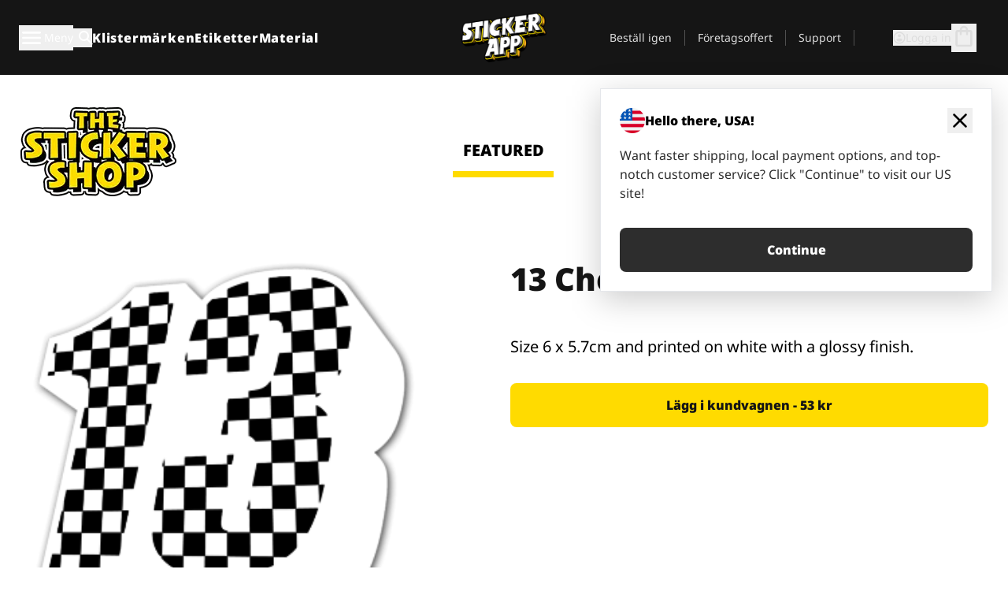

--- FILE ---
content_type: text/html
request_url: https://stickerapp.se/klistermarken-shop/ihopsatta-nummer/13-checker
body_size: 58256
content:
<!doctype html>
<html lang="sv">
  <head>
    <meta charset="utf-8" />
    <meta name="viewport" content="width=device-width, initial-scale=1" />
    <link rel="apple-touch-icon" type="image/png" sizes="180x180" href="../../apple-touch-icon.png" />
    <link rel="icon" type="image/png" sizes="32x32" href="../../favicon-32x32.png" />
    <link rel="icon" type="image/png" sizes="16x16" href="../../favicon-16x16.png" />
    <link rel="manifest" href="/webapp-manifest" />
    <meta name="msapplication-TileColor" content="#040404" />
    <meta name="theme-color" content="#040404" />
    
		<link href="../../_app/immutable/assets/checkout.DUhykQYO.css" rel="stylesheet">
		<link href="../../_app/immutable/assets/0.5aK8xm9l.css" rel="stylesheet">
		<link href="../../_app/immutable/assets/componentsMap.a-EWDzs9.css" rel="stylesheet">
		<link href="../../_app/immutable/assets/StickerShopLayout.-5GaQJ_g.css" rel="stylesheet">
		<link href="../../_app/immutable/assets/Banner._px1tzhy.css" rel="stylesheet">
		<link href="../../_app/immutable/assets/_page.Cfnb99us.css" rel="stylesheet">
		<link href="../../_app/immutable/assets/CheckoutBlok.CFTeAVIN.css" rel="stylesheet">
		<link href="../../_app/immutable/assets/Customer.DygquDbB.css" rel="stylesheet">
		<link href="../../_app/immutable/assets/ChatPageSection.Dr7ESq_q.css" rel="stylesheet"><!--12qhfyh--><!--[!--><!--]--> <!--[!--><!--]--> <link rel="manifest" href="/webapp-manifest"/> <link rel="icon" href="/favicon.ico"/> <meta name="theme-color" content="#040404"/> <meta name="apple-mobile-web-app-status-bar-style" content="black-translucent"/> <script src="https://uptime.betterstack.com/widgets/announcement.js" data-id="170704" async type="text/javascript">
  </script><!----><!--hlt6rm--><!--[!--><!--]--> <!--[!--><!--]--> <!--[!--><!--]--> <!--[!--><!--]--> <!--[--><!--[--><!--]--><!--]--> <!--[--><link rel="canonical" href="https://stickerapp.se/klistermarken-shop/ihopsatta-nummer/13-checker"/><!--]--> <!--[!--><!--]--> <!--[!--><!--]--> <!--[--><!----><script type="application/ld+json">[{"@context":"https://schema.org","@type":"Organization","name":"StickerApp AB","alternateName":"StickerApp","url":"https://stickerapp.se","logo":"https://stickerapp.se/media/250x147/d3dcfc2ee9/stickerapplogo.png","description":"StickerApp är ett tryckeri specialiserat på klistermärken och etiketter. Vi erbjuder högkvalitativa, skräddarsydda klistermärken och etiketter för alla tillfällen.","email":"info@stickerapp.se","address":{"@type":"PostalAddress","streetAddress":"Bronsgatan 12","addressLocality":"Lomma","postalCode":"234 35","addressCountry":"SE"},"sameAs":["https://www.facebook.com/StickerApp/","https://x.com/StickerApp","https://www.instagram.com/stickerapp/","https://www.youtube.com/StickerApp","https://www.linkedin.com/company/stickerapp/","https://se.pinterest.com/stickerapp/"]}]</script><!----><!--]--> <!--[--><link rel="preload" href="/_app/immutable/assets/noto-sans-400.CF_EggQ_.woff2" as="font" type="font/woff2" crossorigin="anonymous"/> <link rel="preload" href="/_app/immutable/assets/noto-sans-900.BAaSzCx2.woff2" as="font" type="font/woff2" crossorigin="anonymous"/> <!---->
      <style>
        @font-face {
          font-display: swap;
          font-family: 'Noto Sans';
          font-style: normal;
          font-weight: 400;
          src:
            url('/_app/immutable/assets/noto-sans-400.CF_EggQ_.woff2') format('woff2'),
            url('/_app/immutable/assets/noto-sans-400.BXlAZMwb.woff') format('woff');
        }

        @font-face {
          font-display: swap;
          font-family: 'Noto Sans';
          font-style: normal;
          font-weight: 900;
          src:
            url('/_app/immutable/assets/noto-sans-900.BAaSzCx2.woff2') format('woff2'),
            url('/_app/immutable/assets/noto-sans-900.BIzvzRm5.woff') format('woff');
        }
      </style>
  <!----><!--]--> <!----><!-- Twitter -->
<meta name="twitter:card" content="summary_large_image">
<meta name="twitter:url" content="https://stickerapp.se/egna-klistermaerken">
<meta name="twitter:title" content="Gör egna klistermärken online – StickerApp">
<meta name="twitter:description" content="Designa dina egna klistermärken enkelt. Hög kvalitet, gratis frakt & snabb leverans.">
<meta name="twitter:image" content="https://a.storyblok.com/f/284930/1200x630/your-og-image.jpg">
<meta name="twitter:site" content="@StickerApp">
<meta name="twitter:creator" content="@StickerApp"><!----> <!--[!--><!--]--><!----><title>13 Checker</title>
  </head>
  <body data-sveltekit-preload-data="tap">
    <!--[--><!--[--><!----><div class="flex min-h-screen flex-col"><div class="flex grow flex-col"><!----><!--[!--><!--]--><!----> <!--[!--><!--]--> <!--[--><!--[!--><!--]--><!----> <!--[!--><!--]--><!--]--> <!--[!--><!--]--> <!--[!--><div class="font-noto-sans flex min-h-screen flex-col"><div class="flex grow flex-col"><!--[!--><!--]--> <header class="sticky top-0 z-10 w-full"><!--[!--><div data-testid="header" class="w-full transition-colors duration-500 bg-st-black"><!--[--><div class="block xl:hidden"><div class="flex flex-row items-center justify-end gap-2 bg-st-black px-6 py-2 text-st-white"><!--[!--><div class="h-[16px]"></div><!--]--></div><!----></div><!--]--> <!--[--><!--[--><!--]--><!--]--> <!--[!--><!--]--><!----> <div class="flex justify-between"><div class="hidden grow px-3 py-4 xl:block"><!--[--><nav aria-label="Main Menu" class="flex w-full items-center justify-around px-3"><ul class="flex w-full items-center justify-start gap-8"><li class="flex items-center text-st-white"><button type="button" class="flex appearance-none items-center gap-3 text-st-white"><svg xmlns="http://www.w3.org/2000/svg" viewBox="0 -960 960 960" fill="currentcolor" class="h-8 w-8 overflow-hidden align-middle"><path d="M160-240q-17 0-28.5-11.5T120-280q0-17 11.5-28.5T160-320h640q17 0 28.5 11.5T840-280q0 17-11.5 28.5T800-240H160Zm0-200q-17 0-28.5-11.5T120-480q0-17 11.5-28.5T160-520h640q17 0 28.5 11.5T840-480q0 17-11.5 28.5T800-440H160Zm0-200q-17 0-28.5-11.5T120-680q0-17 11.5-28.5T160-720h640q17 0 28.5 11.5T840-680q0 17-11.5 28.5T800-640H160Z"></path></svg><!----> <!--[--><span class="sr-only text-sm md:not-sr-only">Meny</span><!--]--></button><!----></li> <li class="text-st-white"><button type="button" aria-label="Search toggle" class="flex h-[24px] w-[24px] appearance-none flex-col justify-around"><svg xmlns="http://www.w3.org/2000/svg" viewBox="0 -960 960 960" fill="currentcolor" class="w-8 h-8 overflow-hidden align-middle"><path d="M380-320q-109 0-184.5-75.5T120-580q0-109 75.5-184.5T380-840q109 0 184.5 75.5T640-580q0 44-14 83t-38 69l224 224q11 11 11 28t-11 28q-11 11-28 11t-28-11L532-372q-30 24-69 38t-83 14Zm0-80q75 0 127.5-52.5T560-580q0-75-52.5-127.5T380-760q-75 0-127.5 52.5T200-580q0 75 52.5 127.5T380-400Z"></path></svg><!----></button><!----></li> <!--[--><li><a class="py-1 text-base font-extrabold tracking-wider text-st-white hover:border-b-2 hover:border-st-yellow" href="/egna-klistermarken">Klistermärken</a></li><li><a class="py-1 text-base font-extrabold tracking-wider text-st-white hover:border-b-2 hover:border-st-yellow" href="/etiketter">Etiketter</a></li><li><a class="py-1 text-base font-extrabold tracking-wider text-st-white hover:border-b-2 hover:border-st-yellow" href="/material">Material</a></li><!--]--></ul> <!--[--><a class="px-8" href="/"><!--[--><!--[!--><!--[!--><img src="/media/250x147/d3dcfc2ee9/stickerapplogo.png/m/filters:quality(60)" class="" fetchpriority="auto" draggable="false" alt="Sticker App" width="250" height="147" onload="this.__e=event" onerror="this.__e=event"/><!--]--><!----><!--]--><!--]--><!----></a><!--]--><!----> <ul class="flex w-full items-center justify-end"><!--[--><li class="border-r border-st-gray-700 px-4 text-sm"><a class="py-1 text-sm text-st-gray-300" href="/ombestallning">Beställ igen</a></li><li class="border-r border-st-gray-700 px-4 text-sm"><a class="py-1 text-sm text-st-gray-300" href="/foretagsoffert">Företagsoffert</a></li><li class="border-r border-st-gray-700 px-4 text-sm"><a class="py-1 text-sm text-st-gray-300" href="/support">Support</a></li><!--]--> <li class="border-r border-st-gray-700 px-4 text-sm"><!--[!--><!--]--></li> <li class="flex items-center gap-6 px-4 text-sm text-st-gray-300"><button type="button" class="flex items-center gap-2" aria-label="Konto" data-sveltekit-reload=""><svg class="size-4 overflow-hidden align-middle" viewBox="0 0 28 28" fill="none" xmlns="http://www.w3.org/2000/svg"><path d="M13.986 0.666504C6.62602 0.666504 0.666016 6.63984 0.666016 13.9998C0.666016 21.3598 6.62602 27.3332 13.986 27.3332C21.3593 27.3332 27.3327 21.3598 27.3327 13.9998C27.3327 6.63984 21.3593 0.666504 13.986 0.666504ZM13.9993 24.6665C8.10602 24.6665 3.33268 19.8932 3.33268 13.9998C3.33268 8.1065 8.10602 3.33317 13.9993 3.33317C19.8927 3.33317 24.666 8.1065 24.666 13.9998C24.666 19.8932 19.8927 24.6665 13.9993 24.6665Z" fill="currentColor"></path><path d="M13.9993 5.99984C15.8438 5.99984 17.3327 7.53486 17.3327 9.43646C17.3327 11.3381 15.8438 12.8731 13.9993 12.8731C12.1549 12.8731 10.666 11.3381 10.666 9.43646C10.666 7.53486 12.1549 5.99984 13.9993 5.99984ZM13.9993 22.2665C11.2216 22.2665 8.76602 20.8002 7.33268 18.5779C7.36602 16.2982 11.7771 15.0496 13.9993 15.0496C16.2105 15.0496 20.6327 16.2982 20.666 18.5779C19.2327 20.8002 16.7771 22.2665 13.9993 22.2665Z" fill="currentColor"></path></svg><!----> <span>Logga in</span></button> <button type="button" aria-label="Till checkout" data-sveltekit-reload=""><span class="relative block pb-1"><svg xmlns="http://www.w3.org/2000/svg" viewBox="0 -960 960 960" fill="currentcolor" class="size-8 overflow-hidden align-middle"><path d="M240-80q-33 0-56.5-23.5T160-160v-480q0-33 23.5-56.5T240-720h80q0-66 47-113t113-47q66 0 113 47t47 113h80q33 0 56.5 23.5T800-640v480q0 33-23.5 56.5T720-80H240Zm0-80h480v-480h-80v80q0 17-11.5 28.5T600-520q-17 0-28.5-11.5T560-560v-80H400v80q0 17-11.5 28.5T360-520q-17 0-28.5-11.5T320-560v-80h-80v480Zm160-560h160q0-33-23.5-56.5T480-800q-33 0-56.5 23.5T400-720ZM240-160v-480 480Z"></path></svg><!----> <!--[--><!--]--></span></button><!----></li></ul></nav><!--]--> <!--[!--><!--]--><!----></div> <div class="w-1/3 self-center px-medium xl:hidden"><div class="flex flex-row gap-3 text-white"><button type="button" aria-label="Toggle navigation" class="flex appearance-none items-center gap-3 text-st-white"><svg xmlns="http://www.w3.org/2000/svg" viewBox="0 -960 960 960" fill="currentcolor" class="size-6 overflow-hidden align-middle"><path d="M160-240q-17 0-28.5-11.5T120-280q0-17 11.5-28.5T160-320h640q17 0 28.5 11.5T840-280q0 17-11.5 28.5T800-240H160Zm0-200q-17 0-28.5-11.5T120-480q0-17 11.5-28.5T160-520h640q17 0 28.5 11.5T840-480q0 17-11.5 28.5T800-440H160Zm0-200q-17 0-28.5-11.5T120-680q0-17 11.5-28.5T160-720h640q17 0 28.5 11.5T840-680q0 17-11.5 28.5T800-640H160Z"></path></svg><!----> <!--[!--><!--]--></button><!----> <button type="button" aria-label="Toggle search" class="flex h-[24px] w-[24px] appearance-none flex-col justify-around"><svg xmlns="http://www.w3.org/2000/svg" viewBox="0 -960 960 960" fill="currentcolor" class="w-8 h-8 overflow-hidden align-middle"><path d="M380-320q-109 0-184.5-75.5T120-580q0-109 75.5-184.5T380-840q109 0 184.5 75.5T640-580q0 44-14 83t-38 69l224 224q11 11 11 28t-11 28q-11 11-28 11t-28-11L532-372q-30 24-69 38t-83 14Zm0-80q75 0 127.5-52.5T560-580q0-75-52.5-127.5T380-760q-75 0-127.5 52.5T200-580q0 75 52.5 127.5T380-400Z"></path></svg><!----></button><!----></div> <!--[!--><!--]--><!----></div> <div class="flex w-1/3 self-center xl:hidden"><!--[--><a class="block max-h-20 p-2" href="/"><!--[--><!--[!--><!--[!--><img src="/media/250x147/d3dcfc2ee9/stickerapplogo.png/m/filters:quality(60)" class="m-auto h-full w-auto" fetchpriority="auto" draggable="false" alt="Sticker App" width="250" height="147" onload="this.__e=event" onerror="this.__e=event"/><!--]--><!----><!--]--><!--]--><!----></a><!--]--><!----></div> <div class="flex w-1/3 justify-end gap-gutter self-center px-medium text-st-white xl:hidden"><button type="button"><svg class="size-5 overflow-hidden align-middle" viewBox="0 0 28 28" fill="none" xmlns="http://www.w3.org/2000/svg"><path d="M13.986 0.666504C6.62602 0.666504 0.666016 6.63984 0.666016 13.9998C0.666016 21.3598 6.62602 27.3332 13.986 27.3332C21.3593 27.3332 27.3327 21.3598 27.3327 13.9998C27.3327 6.63984 21.3593 0.666504 13.986 0.666504ZM13.9993 24.6665C8.10602 24.6665 3.33268 19.8932 3.33268 13.9998C3.33268 8.1065 8.10602 3.33317 13.9993 3.33317C19.8927 3.33317 24.666 8.1065 24.666 13.9998C24.666 19.8932 19.8927 24.6665 13.9993 24.6665Z" fill="currentColor"></path><path d="M13.9993 5.99984C15.8438 5.99984 17.3327 7.53486 17.3327 9.43646C17.3327 11.3381 15.8438 12.8731 13.9993 12.8731C12.1549 12.8731 10.666 11.3381 10.666 9.43646C10.666 7.53486 12.1549 5.99984 13.9993 5.99984ZM13.9993 22.2665C11.2216 22.2665 8.76602 20.8002 7.33268 18.5779C7.36602 16.2982 11.7771 15.0496 13.9993 15.0496C16.2105 15.0496 20.6327 16.2982 20.666 18.5779C19.2327 20.8002 16.7771 22.2665 13.9993 22.2665Z" fill="currentColor"></path></svg><!----></button> <button type="button" aria-label="Till checkout" data-sveltekit-reload=""><span class="relative block pb-1"><svg xmlns="http://www.w3.org/2000/svg" viewBox="0 -960 960 960" fill="currentcolor" class="size-6 overflow-hidden align-middle"><path d="M240-80q-33 0-56.5-23.5T160-160v-480q0-33 23.5-56.5T240-720h80q0-66 47-113t113-47q66 0 113 47t47 113h80q33 0 56.5 23.5T800-640v480q0 33-23.5 56.5T720-80H240Zm0-80h480v-480h-80v80q0 17-11.5 28.5T600-520q-17 0-28.5-11.5T560-560v-80H400v80q0 17-11.5 28.5T360-520q-17 0-28.5-11.5T320-560v-80h-80v480Zm160-560h160q0-33-23.5-56.5T480-800q-33 0-56.5 23.5T400-720ZM240-160v-480 480Z"></path></svg><!----> <!--[--><!--]--></span></button><!----></div></div></div><!--]--></header> <main class="flex grow flex-col"><!--[!--><!--[!--><!--]--><!--]--><!----> <!--[!--><!--]--> <!--[--><!----><div class="max-lg:pb-12 lg:px-6 lg:pb-14 lg:pt-10 scroll-mt-36 bg-cover bg-no-repeat bg-white bg-[image:var(--background-image-url)] md:bg-[image:var(--md-background-image-url)] lg:bg-[image:var(--lg-background-image-url)]"><div class="mx-auto h-full bg-cover bg-no-repeat bg-white box-content max-w-page-max"><!--[--><!--[!--><!--]--><!--[!--><!--]--><!--[!--><!--]--><!--]--> <!--[--><div class="flex flex-row justify-between bg-white lg:hidden"><!--[--><a href="/klistermarken-shop" class="flex max-w-44 flex-grow flex-col items-center px-1 pt-4"><!----><svg class="h-8 w-8 mb-4 overflow-hidden align-middle" viewBox="0 0 18 16" fill="none" xmlns="http://www.w3.org/2000/svg"><path fill-rule="evenodd" clip-rule="evenodd" d="M9.52125 13.8184C9.20124 13.6229 8.79876 13.6229 8.47875 13.8184L5.17397 15.8369C4.41487 16.3006 3.47362 15.6167 3.68001 14.7515L4.57852 10.9847C4.66553 10.6199 4.54116 10.2372 4.25637 9.99322L1.31539 7.47396C0.639853 6.89529 0.999379 5.78878 1.88603 5.7177L5.74612 5.40823C6.11991 5.37827 6.44552 5.1417 6.58953 4.79546L8.07668 1.21993C8.41827 0.398636 9.58173 0.398636 9.92332 1.21993L11.4105 4.79546C11.5545 5.1417 11.8801 5.37827 12.2539 5.40823L16.114 5.7177C17.0006 5.78878 17.3601 6.89529 16.6846 7.47396L13.7436 9.99322C13.4588 10.2372 13.3345 10.6199 13.4215 10.9847L14.32 14.7515C14.5264 15.6167 13.5851 16.3006 12.826 15.8369L9.52125 13.8184Z" fill="currentColor"></path></svg><!----> <span class="mb-3 text-sm font-bold uppercase active">featured</span> <div class="h-2 w-full max-w-40 bg-st-yellow"></div></a><a href="/klistermarken-shop/populara" class="flex max-w-44 flex-grow flex-col items-center px-1 pt-4"><!----><svg class="h-8 w-8 mb-4 overflow-hidden align-middle" fill="currentcolor" xmlns="http://www.w3.org/2000/svg" viewBox="0 -960 960 960"><path d="M840-640q32 0 56 24t24 56v80q0 7-2 15t-4 15L794-168q-9 20-30 34t-44 14H280v-520l240-238q15-15 35.5-17.5T595-888q19 10 28 28t4 37l-45 183h258Zm-480 34v406h360l120-280v-80H480l54-220-174 174ZM160-120q-33 0-56.5-23.5T80-200v-360q0-33 23.5-56.5T160-640h120v80H160v360h120v80H160Zm200-80v-406 406Z"></path></svg><!----> <span class="mb-3 text-sm font-bold uppercase">popular</span> <div class="h-2 w-full max-w-40"></div></a><a href="/klistermarken-shop/senaste" class="flex max-w-44 flex-grow flex-col items-center px-1 pt-4"><!----><svg class="h-8 w-8 mb-4 overflow-hidden align-middle" fill="currentcolor" xmlns="http://www.w3.org/2000/svg" viewBox="0 -960 960 960"><path d="m520-473 90 90q11 11 11 27.5T610-327q-12 12-28.5 12T553-327L452-428q-6-6-9-13.5t-3-15.5v-143q0-17 11.5-28.5T480-640q17 0 28.5 11.5T520-600v127Zm-40-247q-17 0-28.5-11.5T440-760v-40h80v40q0 17-11.5 28.5T480-720Zm240 240q0-17 11.5-28.5T760-520h40v80h-40q-17 0-28.5-11.5T720-480ZM480-240q17 0 28.5 11.5T520-200v40h-80v-40q0-17 11.5-28.5T480-240ZM240-480q0 17-11.5 28.5T200-440h-40v-80h40q17 0 28.5 11.5T240-480ZM480-80q-83 0-156-31.5T197-197q-54-54-85.5-127T80-480q0-83 31.5-156T197-763q54-54 127-85.5T480-880q83 0 156 31.5T763-763q54 54 85.5 127T880-480q0 83-31.5 156T763-197q-54 54-127 85.5T480-80Zm320-400q0-134-93-227t-227-93q-134 0-227 93t-93 227q0 134 93 227t227 93q134 0 227-93t93-227Zm-320 0Z"></path></svg><!----> <span class="mb-3 text-sm font-bold uppercase">latest</span> <div class="h-2 w-full max-w-40"></div></a><a href="/klistermarken-shop/designers" class="flex max-w-44 flex-grow flex-col items-center px-1 pt-4"><!----><svg class="h-8 w-8 mb-4 overflow-hidden align-middle" fill="currentcolor" xmlns="http://www.w3.org/2000/svg" viewBox="0 -960 960 960"><path d="M240-120q-45 0-89-22t-71-58q26 0 53-20.5t27-59.5q0-50 35-85t85-35q50 0 85 35t35 85q0 66-47 113t-113 47Zm0-80q33 0 56.5-23.5T320-280q0-17-11.5-28.5T280-320q-17 0-28.5 11.5T240-280q0 23-5.5 42T220-202q5 2 10 2h10Zm230-160L360-470l358-358q11-11 27.5-11.5T774-828l54 54q12 12 12 28t-12 28L470-360Zm-190 80Z"></path></svg><!----> <span class="mb-3 text-sm font-bold uppercase">by artists</span> <div class="h-2 w-full max-w-40"></div></a><!--]--></div> <div class="flex flex-row items-center justify-between max-lg:hidden"><img src="/media/200x115/95570fc805/sticker-shop-logo-200.png/m/filters:quality(60)" alt="Sticker shop logo"/> <div class="flex flex-row"><!--[--><a href="/klistermarken-shop" class="flex w-44 flex-col items-center px-6 pt-4"><span class="mb-3 text-xl font-bold uppercase active">featured</span> <div class="h-2 w-full max-w-40 bg-st-yellow"></div></a><a href="/klistermarken-shop/populara" class="flex w-44 flex-col items-center px-6 pt-4"><span class="mb-3 text-xl font-bold uppercase">popular</span> <div class="h-2 w-full max-w-40"></div></a><a href="/klistermarken-shop/senaste" class="flex w-44 flex-col items-center px-6 pt-4"><span class="mb-3 text-xl font-bold uppercase">latest</span> <div class="h-2 w-full max-w-40"></div></a><a href="/klistermarken-shop/designers" class="flex w-44 flex-col items-center px-6 pt-4"><span class="mb-3 text-xl font-bold uppercase">by artists</span> <div class="h-2 w-full max-w-40"></div></a><!--]--></div></div><!----><!--]--></div></div><!----> <!--[!--><!--]--> <!--[--><div class="px-6 pb-6 scroll-mt-36 bg-cover bg-no-repeat bg-white bg-[image:var(--background-image-url)] md:bg-[image:var(--md-background-image-url)] lg:bg-[image:var(--lg-background-image-url)]"><div class="mx-auto h-full bg-cover bg-no-repeat bg-white box-content max-w-page-max"><!--[--><!--[!--><!--]--><!--[!--><!--]--><!--[!--><!--]--><!--]--> <!--[--><div class="gap-large flex w-full flex-col"><!--[!--><!--]--> <!--[!--><!--]--> <div class="grid grid-cols-2 md:grid-cols-12 gap-gutter"><div class="lg:col-span-6 md:col-span-6 col-span-2"><!--[!--><img src="/cdn-assets/images/stickers/926t.png" class="w-128" fetchpriority="auto" draggable="false" alt="" loading="lazy" onload="this.__e=event" onerror="this.__e=event"/><!--]--><!----></div><!----> <div class="lg:col-span-6 md:col-span-6 col-span-2"><div class="gap-gutter flex w-full flex-col"><!--[!--><!--]--> <!----><h1 class="lg:text-st-black md:text-st-black text-st-black text-st-sm-large lg:text-st-lg-large font-black mb-8 mt-6"><!--[!--><!---->13 Checker<!----><!--]--><!----></h1><!----><!----> <p class="mb-4 text-xl"></p> <p class="mb-4 text-xl">Size 6 x 5.7cm and printed on white with a glossy finish.</p> <p class="mb-4"><a class="text-st-blue-500"></a></p> <!----><button role="button" tabindex="0" class="rounded-lg text-st-black text-center inline-block text-nowrap font-black disabled:cursor-not-allowed w-full sm:w-auto min-w-40 text-md py-4 px-11 sm:w-full bg-st-yellow-500 disabled:bg-st-gray-400 disabled:text-st-gray-500 active:bg-st-yellow-600 hover:bg-st-yellow-700 outline-st-pink-500 buy-$584" type="button"><!--[!--><!--[!--><!--[!--><!--[--><!---->Lägg i kundvagnen - 53 kr<!----><!--]--><!--]--><!--]--><!--]--><!----><!----></button><!----><!----><!----> <!--[!--><!--]--></div><!----></div><!----><!----></div><!----> <!--[--><div class="flex flex-row items-center gap-4"><!----><h2 class="lg:text-st-black md:text-st-black text-st-black text-st-sm-medium lg:text-st-lg-medium font-black"><!--[!--><!---->Fler klistermärken från denna kategori (Ihopsatta nummer)<!----><!--]--><!----></h2><!----><!----> <!----><a role="button" tabindex="0" class="rounded-lg text-st-black text-center inline-block text-nowrap font-black disabled:cursor-not-allowed w-full sm:w-auto min-w-40 py-2 text-sm px-5 bg-st-gray-800 text-st-white disabled:bg-st-gray-400 disabled:text-st-gray-500 active:bg-st-gray-600 hover:bg-st-gray-700 outline-st-pink-500 flex flex-row items-center gap-2" href="/klistermarken-shop/ihopsatta-nummer"><!---->Visa alla <svg class="h-4 w-4 overflow-hidden align-middle" fill="currentColor" xmlns="http://www.w3.org/2000/svg" viewBox="0 -960 960 960"><path d="M579-480 285-774q-15-15-14.5-35.5T286-845q15-15 35.5-15t35.5 15l307 308q12 12 18 27t6 30q0 15-6 30t-18 27L356-115q-15 15-35 14.5T286-116q-15-15-15-35.5t15-35.5l293-293Z"></path></svg><!----><!----><!----></a><!----><!----></div> <div class="grid grid-cols-2 md:grid-cols-12 gap-gutter"><!--[--><div class="md:col-span-4 lg:col-span-3"><div class="flex h-full flex-col justify-between gap-3"><a href="/klistermarken-shop/ihopsatta-nummer/666-racing-nummer" aria-label="666 Number of the beast! "><div class="aspect-square content-center bg-st-gray-100"><!--[!--><img src="/cdn-assets/images/stickers/614t.png" class="p-2 md:p-8" fetchpriority="auto" draggable="false" alt="666 Number of the beast! " loading="lazy" onload="this.__e=event" onerror="this.__e=event"/><!--]--><!----></div></a> <div class="flex flex-col justify-between"><!--[--><a class="overflow-hidden overflow-ellipsis whitespace-nowrap text-nowrap text-base font-bold uppercase hover:underline" href="/klistermarken-shop/ihopsatta-nummer/666-racing-nummer"><!--[--><!--[!--><!---->666 Racing Nummer<!----><!--]--><!--]--><!----></a><!--]--><!----> <!----><div class="lg:text-st-gray-800 md:text-st-gray-800 text-st-gray-800 text-base"><!--[--><!---->9.2 x 5 cm<!----><!--]--><!----></div><!----><!----></div> <!----><button role="button" tabindex="0" class="rounded-lg text-st-black text-center inline-block text-nowrap font-black disabled:cursor-not-allowed w-full sm:w-auto min-w-40 py-2 text-sm px-5 bg-st-gray-800 text-st-white disabled:bg-st-gray-400 disabled:text-st-gray-500 active:bg-st-gray-600 hover:bg-st-gray-700 outline-st-pink-500" type="button"><!--[!--><!--[!--><!--[!--><!--[--><!---->61 kr<!----><!--]--><!--]--><!--]--><!--]--><!----><!----></button><!----><!----></div><!----></div><div class="md:col-span-4 lg:col-span-3"><div class="flex h-full flex-col justify-between gap-3"><a href="/klistermarken-shop/ihopsatta-nummer/15-racing-nummer-dekal" aria-label="Gör dina egna nummer etiketter och maila oss"><div class="aspect-square content-center bg-st-gray-100"><!--[!--><img src="/cdn-assets/images/stickers/618t.png" class="p-2 md:p-8" fetchpriority="auto" draggable="false" alt="Gör dina egna nummer etiketter och maila oss" loading="lazy" onload="this.__e=event" onerror="this.__e=event"/><!--]--><!----></div></a> <div class="flex flex-col justify-between"><!--[--><a class="overflow-hidden overflow-ellipsis whitespace-nowrap text-nowrap text-base font-bold uppercase hover:underline" href="/klistermarken-shop/ihopsatta-nummer/15-racing-nummer-dekal"><!--[--><!--[!--><!---->15 Racing Nummer dekal<!----><!--]--><!--]--><!----></a><!--]--><!----> <!----><div class="lg:text-st-gray-800 md:text-st-gray-800 text-st-gray-800 text-base"><!--[--><!---->6 x 5.4 cm<!----><!--]--><!----></div><!----><!----></div> <!----><button role="button" tabindex="0" class="rounded-lg text-st-black text-center inline-block text-nowrap font-black disabled:cursor-not-allowed w-full sm:w-auto min-w-40 py-2 text-sm px-5 bg-st-gray-800 text-st-white disabled:bg-st-gray-400 disabled:text-st-gray-500 active:bg-st-gray-600 hover:bg-st-gray-700 outline-st-pink-500" type="button"><!--[!--><!--[!--><!--[!--><!--[--><!---->52 kr<!----><!--]--><!--]--><!--]--><!--]--><!----><!----></button><!----><!----></div><!----></div><div class="md:col-span-4 lg:col-span-3"><div class="flex h-full flex-col justify-between gap-3"><a href="/klistermarken-shop/ihopsatta-nummer/69-racing-nummer" aria-label="Klassiska Sixty nine racing nummer"><div class="aspect-square content-center bg-st-gray-100"><!--[!--><img src="/cdn-assets/images/stickers/616t.png" class="p-2 md:p-8" fetchpriority="auto" draggable="false" alt="Klassiska Sixty nine racing nummer" loading="lazy" onload="this.__e=event" onerror="this.__e=event"/><!--]--><!----></div></a> <div class="flex flex-col justify-between"><!--[--><a class="overflow-hidden overflow-ellipsis whitespace-nowrap text-nowrap text-base font-bold uppercase hover:underline" href="/klistermarken-shop/ihopsatta-nummer/69-racing-nummer"><!--[--><!--[!--><!---->69 Racing Nummer<!----><!--]--><!--]--><!----></a><!--]--><!----> <!----><div class="lg:text-st-gray-800 md:text-st-gray-800 text-st-gray-800 text-base"><!--[--><!---->6.5 x 5.1 cm<!----><!--]--><!----></div><!----><!----></div> <!----><button role="button" tabindex="0" class="rounded-lg text-st-black text-center inline-block text-nowrap font-black disabled:cursor-not-allowed w-full sm:w-auto min-w-40 py-2 text-sm px-5 bg-st-gray-800 text-st-white disabled:bg-st-gray-400 disabled:text-st-gray-500 active:bg-st-gray-600 hover:bg-st-gray-700 outline-st-pink-500" type="button"><!--[!--><!--[!--><!--[!--><!--[--><!---->52 kr<!----><!--]--><!--]--><!--]--><!--]--><!----><!----></button><!----><!----></div><!----></div><div class="md:col-span-4 lg:col-span-3"><div class="flex h-full flex-col justify-between gap-3"><a href="/klistermarken-shop/ihopsatta-nummer/07-racing-nummer" aria-label="Tänk på att saknar du något nummer så kontakta oss så lägger vi in dem."><div class="aspect-square content-center bg-st-gray-100"><!--[!--><img src="/cdn-assets/images/stickers/607t.png" class="p-2 md:p-8" fetchpriority="auto" draggable="false" alt="Tänk på att saknar du något nummer så kontakta oss så lägger vi in dem." loading="lazy" onload="this.__e=event" onerror="this.__e=event"/><!--]--><!----></div></a> <div class="flex flex-col justify-between"><!--[--><a class="overflow-hidden overflow-ellipsis whitespace-nowrap text-nowrap text-base font-bold uppercase hover:underline" href="/klistermarken-shop/ihopsatta-nummer/07-racing-nummer"><!--[--><!--[!--><!---->07 Racing Nummer<!----><!--]--><!--]--><!----></a><!--]--><!----> <!----><div class="lg:text-st-gray-800 md:text-st-gray-800 text-st-gray-800 text-base"><!--[--><!---->6 x 5 cm<!----><!--]--><!----></div><!----><!----></div> <!----><button role="button" tabindex="0" class="rounded-lg text-st-black text-center inline-block text-nowrap font-black disabled:cursor-not-allowed w-full sm:w-auto min-w-40 py-2 text-sm px-5 bg-st-gray-800 text-st-white disabled:bg-st-gray-400 disabled:text-st-gray-500 active:bg-st-gray-600 hover:bg-st-gray-700 outline-st-pink-500" type="button"><!--[!--><!--[!--><!--[!--><!--[--><!---->50 kr<!----><!--]--><!--]--><!--]--><!--]--><!----><!----></button><!----><!----></div><!----></div><div class="md:col-span-4 lg:col-span-3"><div class="flex h-full flex-col justify-between gap-3"><a href="/klistermarken-shop/ihopsatta-nummer/05-racing-nummer-dekaler" aria-label="Noll fem klistermärke"><div class="aspect-square content-center bg-st-gray-100"><!--[!--><img src="/cdn-assets/images/stickers/617t.png" class="p-2 md:p-8" fetchpriority="auto" draggable="false" alt="Noll fem klistermärke" loading="lazy" onload="this.__e=event" onerror="this.__e=event"/><!--]--><!----></div></a> <div class="flex flex-col justify-between"><!--[--><a class="overflow-hidden overflow-ellipsis whitespace-nowrap text-nowrap text-base font-bold uppercase hover:underline" href="/klistermarken-shop/ihopsatta-nummer/05-racing-nummer-dekaler"><!--[--><!--[!--><!---->05 Racing Nummer dekaler<!----><!--]--><!--]--><!----></a><!--]--><!----> <!----><div class="lg:text-st-gray-800 md:text-st-gray-800 text-st-gray-800 text-base"><!--[--><!---->6.5 x 5.1 cm<!----><!--]--><!----></div><!----><!----></div> <!----><button role="button" tabindex="0" class="rounded-lg text-st-black text-center inline-block text-nowrap font-black disabled:cursor-not-allowed w-full sm:w-auto min-w-40 py-2 text-sm px-5 bg-st-gray-800 text-st-white disabled:bg-st-gray-400 disabled:text-st-gray-500 active:bg-st-gray-600 hover:bg-st-gray-700 outline-st-pink-500" type="button"><!--[!--><!--[!--><!--[!--><!--[--><!---->52 kr<!----><!--]--><!--]--><!--]--><!--]--><!----><!----></button><!----><!----></div><!----></div><div class="md:col-span-4 lg:col-span-3"><div class="flex h-full flex-col justify-between gap-3"><a href="/klistermarken-shop/ihopsatta-nummer/17-racing-nummer-stickers" aria-label="Sticker med nummer 17 vit kant"><div class="aspect-square content-center bg-st-gray-100"><!--[!--><img src="/cdn-assets/images/stickers/905t.png" class="p-2 md:p-8" fetchpriority="auto" draggable="false" alt="Sticker med nummer 17 vit kant" loading="lazy" onload="this.__e=event" onerror="this.__e=event"/><!--]--><!----></div></a> <div class="flex flex-col justify-between"><!--[--><a class="overflow-hidden overflow-ellipsis whitespace-nowrap text-nowrap text-base font-bold uppercase hover:underline" href="/klistermarken-shop/ihopsatta-nummer/17-racing-nummer-stickers"><!--[--><!--[!--><!---->17 racing nummer stickers<!----><!--]--><!--]--><!----></a><!--]--><!----> <!----><div class="lg:text-st-gray-800 md:text-st-gray-800 text-st-gray-800 text-base"><!--[--><!---->6 x 5.8 cm<!----><!--]--><!----></div><!----><!----></div> <!----><button role="button" tabindex="0" class="rounded-lg text-st-black text-center inline-block text-nowrap font-black disabled:cursor-not-allowed w-full sm:w-auto min-w-40 py-2 text-sm px-5 bg-st-gray-800 text-st-white disabled:bg-st-gray-400 disabled:text-st-gray-500 active:bg-st-gray-600 hover:bg-st-gray-700 outline-st-pink-500" type="button"><!--[!--><!--[!--><!--[!--><!--[--><!---->54 kr<!----><!--]--><!--]--><!--]--><!--]--><!----><!----></button><!----><!----></div><!----></div><div class="md:col-span-4 lg:col-span-3"><div class="flex h-full flex-col justify-between gap-3"><a href="/klistermarken-shop/ihopsatta-nummer/3d-17-racing-number" aria-label="Nummer 17 som 3D racing nummer!"><div class="aspect-square content-center bg-st-gray-100"><!--[!--><img src="/cdn-assets/images/stickers/906t.png" class="p-2 md:p-8" fetchpriority="auto" draggable="false" alt="Nummer 17 som 3D racing nummer!" loading="lazy" onload="this.__e=event" onerror="this.__e=event"/><!--]--><!----></div></a> <div class="flex flex-col justify-between"><!--[--><a class="overflow-hidden overflow-ellipsis whitespace-nowrap text-nowrap text-base font-bold uppercase hover:underline" href="/klistermarken-shop/ihopsatta-nummer/3d-17-racing-number"><!--[--><!--[!--><!---->3D 17 racing number<!----><!--]--><!--]--><!----></a><!--]--><!----> <!----><div class="lg:text-st-gray-800 md:text-st-gray-800 text-st-gray-800 text-base"><!--[--><!---->6 x 6 cm<!----><!--]--><!----></div><!----><!----></div> <!----><button role="button" tabindex="0" class="rounded-lg text-st-black text-center inline-block text-nowrap font-black disabled:cursor-not-allowed w-full sm:w-auto min-w-40 py-2 text-sm px-5 bg-st-gray-800 text-st-white disabled:bg-st-gray-400 disabled:text-st-gray-500 active:bg-st-gray-600 hover:bg-st-gray-700 outline-st-pink-500" type="button"><!--[!--><!--[!--><!--[!--><!--[--><!---->55 kr<!----><!--]--><!--]--><!--]--><!--]--><!----><!----></button><!----><!----></div><!----></div><div class="md:col-span-4 lg:col-span-3"><div class="flex h-full flex-col justify-between gap-3"><a href="/klistermarken-shop/ihopsatta-nummer/racing-13" aria-label=""><div class="aspect-square content-center bg-st-gray-100"><!--[!--><img src="/cdn-assets/images/stickers/1967t.png" class="p-2 md:p-8" fetchpriority="auto" draggable="false" alt="" loading="lazy" onload="this.__e=event" onerror="this.__e=event"/><!--]--><!----></div></a> <div class="flex flex-col justify-between"><!--[--><a class="overflow-hidden overflow-ellipsis whitespace-nowrap text-nowrap text-base font-bold uppercase hover:underline" href="/klistermarken-shop/ihopsatta-nummer/racing-13"><!--[--><!--[!--><!---->Racing 13<!----><!--]--><!--]--><!----></a><!--]--><!----> <!----><div class="lg:text-st-gray-800 md:text-st-gray-800 text-st-gray-800 text-base"><!--[--><!---->6 x 5.6 cm<!----><!--]--><!----></div><!----><!----></div> <!----><button role="button" tabindex="0" class="rounded-lg text-st-black text-center inline-block text-nowrap font-black disabled:cursor-not-allowed w-full sm:w-auto min-w-40 py-2 text-sm px-5 bg-st-gray-800 text-st-white disabled:bg-st-gray-400 disabled:text-st-gray-500 active:bg-st-gray-600 hover:bg-st-gray-700 outline-st-pink-500" type="button"><!--[!--><!--[!--><!--[!--><!--[--><!---->53 kr<!----><!--]--><!--]--><!--]--><!--]--><!----><!----></button><!----><!----></div><!----></div><!--]--><!----></div><!----><!--]--><!----> <!--[!--><!--]--></div><!----><!----><!--]--></div></div><!--]--><!----><!--]--> <!--[--><div id="localization-banner" class="fixed bottom-0 left-0 right-0 z-20 animate-enter-bottom md:bottom-auto md:left-auto md:right-5 md:top-28 md:animate-enter-right"><article class="flex flex-col text-wrap border bg-st-white p-6 drop-shadow-banner" aria-labelledby="banner-title" aria-describedby="banner-description"><div class="flex items-center justify-between gap-4"><div class="flex items-center gap-4"><img src="/media/64x64/bafb414446/flag-usa.png" alt="" aria-hidden="true" class="aspect-auto w-8"/> <h3 id="banner-title" class="text-base font-black">Hello there, USA!</h3></div> <button type="button" aria-label="Close"><span aria-hidden="true"><svg xmlns="http://www.w3.org/2000/svg" viewBox="0 -960 960 960" fill="currentcolor" class="size-8 overflow-hidden align-middle"><path d="M480-424 284-228q-11 11-28 11t-28-11q-11-11-11-28t11-28l196-196-196-196q-11-11-11-28t11-28q11-11 28-11t28 11l196 196 196-196q11-11 28-11t28 11q11 11 11 28t-11 28L536-480l196 196q11 11 11 28t-11 28q-11 11-28 11t-28-11L480-424Z"></path></svg><!----></span></button></div> <!----><p id="banner-description" class="lg:text-st-gray-800 md:text-st-gray-800 text-st-gray-800 mt-4 max-w-md text-pretty text-base"><!--[--><!---->Want faster shipping, local payment options, and top-notch customer service? Click "Continue" to visit our US site!<!----><!--]--><!----></p><!----><!----> <!--[--><!----><a role="button" tabindex="0" class="rounded-lg text-st-black text-center inline-block text-nowrap font-black disabled:cursor-not-allowed w-full sm:w-auto min-w-40 text-md py-4 px-7 bg-st-gray-800 text-st-white disabled:bg-st-gray-400 disabled:text-st-gray-500 active:bg-st-gray-600 hover:bg-st-gray-700 outline-st-pink-500 mt-8" href="https://stickerapp.com"><!---->Continue<!----><!----></a><!----><!--]--></article><!----></div><!----><!--]--></main><!----></div> <!--[--><div><!--[--><footer><!--[!--><div class="scroll-mt-36 bg-cover bg-no-repeat bg-st-black text-st-white bg-[image:var(--background-image-url)] md:bg-[image:var(--md-background-image-url)] lg:bg-[image:var(--lg-background-image-url)]"><div class="mx-auto h-full bg-cover bg-no-repeat bg-st-black text-st-white box-content max-w-page-max pt-large pb-large pl-medium pl-medium lg:pl-gutter md:pl-medium pr-medium pr-medium lg:pr-gutter md:pr-medium"><!--[--><!--[!--><!--]--><!--[!--><!--]--><!--[!--><!--]--><!--]--> <!--[--><div class="pb-10 pt-2 md:flex md:pt-10"><div class="basis-3/5 md:flex"><!--[--><div class="mb-4 mr-gutter w-full last:mr-0 md:mb-0 md:w-auto md:basis-1/3"><h4 class="mb-4 font-semibold" id="id0.9290415483776274-heading"><button type="button" class="flex w-full items-center justify-between md:hidden" aria-expanded="false" aria-controls="id0.9290415483776274-links"><span>Länkar</span> <div class="h-4 w-4"><svg xmlns="http://www.w3.org/2000/svg" viewBox="0 -960 960 960" fill="currentcolor" class="w-full h-full overflow-hidden align-middle"><path d="M480-361q-8 0-15-2.5t-13-8.5L268-556q-11-11-11-28t11-28q11-11 28-11t28 11l156 156 156-156q11-11 28-11t28 11q11 11 11 28t-11 28L508-372q-6 6-13 8.5t-15 2.5Z"></path></svg><!----></div></button> <span class="hidden md:block">Länkar</span></h4> <ul id="id0.9290415483776274-links" class="hidden h-auto overflow-hidden transition-all duration-300 md:block" aria-labelledby="id0.9290415483776274-heading" aria-hidden="true"><!--[--><li class="leading-loose last:pb-8"><!--[--><a tabindex="-1" href="/anvandningsomrade"><!--[--><!--[!--><!---->Användningsområden<!----><!--]--><!--]--><!----></a><!--]--><!----></li><li class="leading-loose last:pb-8"><!--[--><a tabindex="-1" href="/tillval"><!--[--><!--[!--><!---->Tillval<!----><!--]--><!--]--><!----></a><!--]--><!----></li><li class="leading-loose last:pb-8"><!--[--><a tabindex="-1" href="/prover"><!--[--><!--[!--><!---->Sticker Packs<!----><!--]--><!--]--><!----></a><!--]--><!----></li><li class="leading-loose last:pb-8"><!--[--><a tabindex="-1" href="/prover/material"><!--[--><!--[!--><!---->Beställ prover<!----><!--]--><!--]--><!----></a><!--]--><!----></li><li class="leading-loose last:pb-8"><!--[--><a tabindex="-1" href="/klistermarken-shop"><!--[--><!--[!--><!---->Shop<!----><!--]--><!--]--><!----></a><!--]--><!----></li><li class="leading-loose last:pb-8"><!--[--><a tabindex="-1" href="/blogg"><!--[--><!--[!--><!---->Blogg<!----><!--]--><!--]--><!----></a><!--]--><!----></li><li class="leading-loose last:pb-8"><!--[--><a tabindex="-1" href="/campaigns"><!--[--><!--[!--><!---->Campaigns<!----><!--]--><!--]--><!----></a><!--]--><!----></li><li class="leading-loose last:pb-8"><!--[--><a tabindex="-1" href="/endorsements"><!--[--><!--[!--><!---->Endorsements<!----><!--]--><!--]--><!----></a><!--]--><!----></li><li class="leading-loose last:pb-8"><!--[--><a tabindex="-1" href="/getintouch"><!--[--><!--[!--><!---->Get in touch<!----><!--]--><!--]--><!----></a><!--]--><!----></li><!--]--></ul></div><div class="mb-4 mr-gutter w-full last:mr-0 md:mb-0 md:w-auto md:basis-1/3"><h4 class="mb-4 font-semibold" id="id0.721479454564683-heading"><button type="button" class="flex w-full items-center justify-between md:hidden" aria-expanded="false" aria-controls="id0.721479454564683-links"><span>Support</span> <div class="h-4 w-4"><svg xmlns="http://www.w3.org/2000/svg" viewBox="0 -960 960 960" fill="currentcolor" class="w-full h-full overflow-hidden align-middle"><path d="M480-361q-8 0-15-2.5t-13-8.5L268-556q-11-11-11-28t11-28q11-11 28-11t28 11l156 156 156-156q11-11 28-11t28 11q11 11 11 28t-11 28L508-372q-6 6-13 8.5t-15 2.5Z"></path></svg><!----></div></button> <span class="hidden md:block">Support</span></h4> <ul id="id0.721479454564683-links" class="hidden h-auto overflow-hidden transition-all duration-300 md:block" aria-labelledby="id0.721479454564683-heading" aria-hidden="true"><!--[--><li class="leading-loose last:pb-8"><!--[--><a tabindex="-1" href="/kontakt"><!--[--><!--[!--><!---->Kontakta oss<!----><!--]--><!--]--><!----></a><!--]--><!----></li><li class="leading-loose last:pb-8"><!--[--><a tabindex="-1" href="/foretagsoffert"><!--[--><!--[!--><!---->Begär offert<!----><!--]--><!--]--><!----></a><!--]--><!----></li><li class="leading-loose last:pb-8"><!--[--><a tabindex="-1" href="/support/att-bestalla"><!--[--><!--[!--><!---->FAQs<!----><!--]--><!--]--><!----></a><!--]--><!----></li><li class="leading-loose last:pb-8"><!--[--><a tabindex="-1" href="/support/artwork-design"><!--[--><!--[!--><!---->Så funkar det<!----><!--]--><!--]--><!----></a><!--]--><!----></li><li class="leading-loose last:pb-8"><!--[--><a tabindex="-1" href="/support/frakt-leverans"><!--[--><!--[!--><!---->Leverans<!----><!--]--><!--]--><!----></a><!--]--><!----></li><li class="leading-loose last:pb-8"><!--[--><a tabindex="-1" href="/support/betalning"><!--[--><!--[!--><!---->Betalning<!----><!--]--><!--]--><!----></a><!--]--><!----></li><!--]--></ul></div><div class="mb-4 mr-gutter w-full last:mr-0 md:mb-0 md:w-auto md:basis-1/3"><h4 class="mb-4 font-semibold" id="id0.568640562220118-heading"><button type="button" class="flex w-full items-center justify-between md:hidden" aria-expanded="false" aria-controls="id0.568640562220118-links"><span>Företaget</span> <div class="h-4 w-4"><svg xmlns="http://www.w3.org/2000/svg" viewBox="0 -960 960 960" fill="currentcolor" class="w-full h-full overflow-hidden align-middle"><path d="M480-361q-8 0-15-2.5t-13-8.5L268-556q-11-11-11-28t11-28q11-11 28-11t28 11l156 156 156-156q11-11 28-11t28 11q11 11 11 28t-11 28L508-372q-6 6-13 8.5t-15 2.5Z"></path></svg><!----></div></button> <span class="hidden md:block">Företaget</span></h4> <ul id="id0.568640562220118-links" class="hidden h-auto overflow-hidden transition-all duration-300 md:block" aria-labelledby="id0.568640562220118-heading" aria-hidden="true"><!--[--><li class="leading-loose last:pb-8"><!--[--><a tabindex="-1" href="/om-oss"><!--[--><!--[!--><!---->Om oss<!----><!--]--><!--]--><!----></a><!--]--><!----></li><li class="leading-loose last:pb-8"><!--[--><a tabindex="-1" href="/support/policyer-villkor"><!--[--><!--[!--><!---->Juridisk information<!----><!--]--><!--]--><!----></a><!--]--><!----></li><li class="leading-loose last:pb-8"><!--[--><a tabindex="-1" href="/recensioner-stickerapp"><!--[--><!--[!--><!---->Recensioner  <!----><!--]--><!--]--><!----></a><!--]--><!----></li><li class="leading-loose last:pb-8"><!--[--><a tabindex="-1" href="/press"><!--[--><!--[!--><!---->Press<!----><!--]--><!--]--><!----></a><!--]--><!----></li><li class="leading-loose last:pb-8"><!--[--><a tabindex="-1" href="#cookie-settings"><!--[--><!--[!--><!---->Cookies<!----><!--]--><!--]--><!----></a><!--]--><!----></li><li class="leading-loose last:pb-8"><!--[--><a tabindex="-1" href="/tillganglighet"><!--[--><!--[!--><!---->Tillgänglighet<!----><!--]--><!--]--><!----></a><!--]--><!----></li><!--]--></ul></div><!--]--><!----></div> <div class="basis-2/5"><div class="klaviyo-form-VTE7RM"></div> <div class="mt-10 flex items-center justify-between"><!----><!--[--><!--[--><a href="https://www.instagram.com/stickerapp/" rel="nooperner nofollow" target="_blank"><!--[--><!--[!--><img src="/media/32x30/0d3bac0c35/white-ic-som-instagram.svg?spaceId=263285" alt="Instagram" loading="lazy" onload="this.__e=event" onerror="this.__e=event"/><!----><!--]--><!--]--><!----></a><!--]--><!--[--><a href="https://www.facebook.com/StickerApp/" rel="nooperner nofollow" target="_blank"><!--[--><!--[!--><img src="/media/30x28/885aa3c949/white-ic-som-facebook.svg?spaceId=263285" alt="Facebook" loading="lazy" onload="this.__e=event" onerror="this.__e=event"/><!----><!--]--><!--]--><!----></a><!--]--><!--[--><a href="https://www.youtube.com/StickerApp" rel="nooperner nofollow" target="_blank"><!--[--><!--[!--><img src="/media/34x24/89ef8a3eb0/white-ic-som-youtube.svg?spaceId=263285" alt="YouTube" loading="lazy" onload="this.__e=event" onerror="this.__e=event"/><!----><!--]--><!--]--><!----></a><!--]--><!--[--><a href="https://www.linkedin.com/company/stickerapp/" rel="nooperner nofollow" target="_blank"><!--[--><!--[!--><img src="/media/28x28/3649f38bad/white-ic-som-linkedin.svg?spaceId=263285" alt="LinkedIn – länk till vår LinkedIn-sida" loading="lazy" onload="this.__e=event" onerror="this.__e=event"/><!----><!--]--><!--]--><!----></a><!--]--><!--[--><a href="https://x.com/StickerApp" rel="nooperner nofollow" target="_blank"><!--[--><!--[!--><img src="/media/28x28/397b48854a/white-ic-som-x.svg?spaceId=263285" alt="X Twitter" loading="lazy" onload="this.__e=event" onerror="this.__e=event"/><!----><!--]--><!--]--><!----></a><!--]--><!--[--><a href="https://se.pinterest.com/stickerapp/" rel="nooperner nofollow" target="_blank"><!--[--><!--[!--><img src="/media/28x28/851da58739/white-ic-som-pinterest.svg?spaceId=263285" alt="Pinterest" loading="lazy" onload="this.__e=event" onerror="this.__e=event"/><!----><!--]--><!--]--><!----></a><!--]--><!--[--><a href="https://www.tiktok.com/@stickerapp" rel="nooperner nofollow" target="_blank"><!--[--><!--[!--><img src="/media/25x28/0f10792d9a/white-ic-som-tiktok.svg?spaceId=263285" alt="TikTok" loading="lazy" onload="this.__e=event" onerror="this.__e=event"/><!----><!--]--><!--]--><!----></a><!--]--><!--]--><!----></div><!----> <div class="block pt-10 md:hidden"><div class="relative flex w-full justify-between rounded-md border border-st-white py-2 pl-3 pr-2 ring-offset-1 has-[:focus]:ring has-[:focus]:ring-st-blue-500 md:border-st-white lg:border-st-white"><!----><button role="button" tabindex="0" class="flex w-full appearance-none items-center justify-between gap-2 text-left outline-none" type="button"><div class="flex flex-col"><span class="text-xs text-st-gray-400">Region</span> <span class="text-sm"></span></div> <svg xmlns="http://www.w3.org/2000/svg" viewBox="0 -960 960 960" fill="currentcolor" class="w-5 aspect-square overflow-hidden align-middle"><path d="M459-381 314-526q-3-3-4.5-6.5T308-540q0-8 5.5-14t14.5-6h304q9 0 14.5 6t5.5 14q0 2-6 14L501-381q-5 5-10 7t-11 2q-6 0-11-2t-10-7Z"></path></svg><!----><!----><!----></button><!----><!----> <!--[!--><!--]--></div><!----></div></div></div> <div class="flex items-center"><div class="flex basis-full justify-center px-4 md:basis-3/5 md:justify-start md:px-0 md:pr-6"><div class="mb-7 flex w-fit flex-wrap items-center justify-center gap-6 md:mb-0 md:gap-x-8 md:gap-y-6"><!--[--><!--[!--><span><!--[--><!--[!--><img src="/media/63x25/c04fe6ae2b/payment-method-applepay-icon-white-63x25.png" alt="Applepay" loading="lazy" class="max-h-[18px]" onload="this.__e=event" onerror="this.__e=event"/><!----><!--]--><!--]--><!----></span><!--]--><!--[!--><span><!--[--><!--[!--><img src="/media/103x25/d78b6ad3da/payment-method-paypal-icon-white-103x25.png" alt="Paypal" loading="lazy" class="max-h-[18px]" onload="this.__e=event" onerror="this.__e=event"/><!----><!--]--><!--]--><!----></span><!--]--><!--[!--><span><!--[--><!--[!--><img src="/media/60x19/1d799dfefd/payment-method-visa-icon-white-60x19.png" alt="Visa" loading="lazy" class="max-h-[18px]" onload="this.__e=event" onerror="this.__e=event"/><!----><!--]--><!--]--><!----></span><!--]--><!--[!--><span><!--[--><!--[!--><img src="/media/134x24/1529ca8fbd/payment-method-mastercard-icon-white-123x24.png" alt="Mastercard" loading="lazy" class="max-h-[18px]" onload="this.__e=event" onerror="this.__e=event"/><!----><!--]--><!--]--><!----></span><!--]--><!--[--><a href="/support/betalning"><!--[--><!--[!--><img src="/media/91x22/6dd770ebf1/payment-method-klarna-icon-white-91x22.png" alt="Klarna" loading="lazy" class="max-h-[18px]" onload="this.__e=event" onerror="this.__e=event"/><!----><!--]--><!--]--><!----></a><!--]--><!--]--></div><!----></div> <div class="hidden basis-2/5 md:block"><div class="relative flex w-full justify-between rounded-md border border-st-white py-2 pl-3 pr-2 ring-offset-1 has-[:focus]:ring has-[:focus]:ring-st-blue-500 md:border-st-white lg:border-st-white"><!----><button role="button" tabindex="0" class="flex w-full appearance-none items-center justify-between gap-2 text-left outline-none" type="button"><div class="flex flex-col"><span class="text-xs text-st-gray-400">Region</span> <span class="text-sm"></span></div> <svg xmlns="http://www.w3.org/2000/svg" viewBox="0 -960 960 960" fill="currentcolor" class="w-5 aspect-square overflow-hidden align-middle"><path d="M459-381 314-526q-3-3-4.5-6.5T308-540q0-8 5.5-14t14.5-6h304q9 0 14.5 6t5.5 14q0 2-6 14L501-381q-5 5-10 7t-11 2q-6 0-11-2t-10-7Z"></path></svg><!----><!----><!----></button><!----><!----> <!--[!--><!--]--></div><!----></div></div> <div class="mb-4 mt-10 text-center text-sm">© StickerApp 2026</div><!----><!--]--></div></div><!--]--></footer><!--]--><!----></div><!--]--></div><!--]--><!----><!----><!----></div> <!--[!--><!--]--></div><!----><!--]--> <!--[!--><!--]--><!--]-->
			
			<script>
				{
					const deferred = new Map();

					__sveltekit_1son07 = {
						base: new URL("../..", location).pathname.slice(0, -1),
						env: {"PUBLIC_GTM_TAG_MANAGER_ID":"GTM-WZXX56","PUBLIC_SENTRY_DSN":"https://9w5ryWvLxEC29PqUEas1GAei@s1588112.eu-nbg-2.betterstackdata.com/1588112"},
						defer: (id) => new Promise((fulfil, reject) => {
							deferred.set(id, { fulfil, reject });
						}),
						resolve: async (id, fn) => {
							const [data, error] = fn();

							const try_to_resolve = () => {
								if (!deferred.has(id)) {
									setTimeout(try_to_resolve, 0);
									return;
								}
								const { fulfil, reject } = deferred.get(id);
								deferred.delete(id);
								if (error) reject(error);
								else fulfil(data);
							}
							try_to_resolve();
						}
					};

					const element = document.currentScript.parentElement;

					Promise.all([
						import("../../_app/immutable/entry/start.DkqQFGRd.js"),
						import("../../_app/immutable/entry/app.DB2cChgB.js")
					]).then(([kit, app]) => {
						kit.start(app, element, {
							node_ids: [0, 2],
							data: [{type:"data",data:{webappManifest:{name:"StickerApp",short_name:"StickerApp",start_url:".",display:"minimal-ui",background_color:"#373737",theme_color:"#040404",description:"Print custom stickers and labels",icons:[{src:"/favicon.ico",sizes:"48x48",type:"image/png"}]},currentUrl:"https://stickerapp.se/klistermarken-shop/ihopsatta-nummer/13-checker",locale:{countryCode:"se",language:"sv",currencyCode:"SEK"},useKameleoon:false,kameleoonId:"uppk7ff4db",commonTranslationsStory:{or:"eller",pc:"st",faq:"FAQ",pcs:"st",_uid:"52e2ff7c-0644-49b3-b6e7-8f2ff6aa121b",back:"Tillbaka",city:"Stad",done:"Done",edit:"Redigera",from:"Från",hide:"Göm",menu:"Meny",next:"Nästa",save:"Spara",send:"Skicka",size:"Storlek",wall:"Väggklistermärken",dpiOk:"Den markerade bildens upplösning är OK men inte helt perfekt.",email:"Email",floor:"Golvklistermärken",howTo:"Instruktioner",items:"Artiklar",login:"Logga in",other:"Annat",outOf:"av",phone:"Telefon",retry:"Försök igen",sales:"Sälj",scale:"Scale",sheet:"Klistermärkesark",state:"State",taxes:"Skatt",total:"Totalt",width:"Bredd",author:"Författare",border:"Kant",bundle:"Paket",cancel:"Stäng",custom:"Anpassade",delete:"Ta bort",dpiBad:"Bildens upplösning är dålig, förminska eller använd större bild.",height:"Höjd",logout:"Logga ut",myCart:"Varukorg",orders:"Beställningar",remove:"Ta bort",shipTo:"Skicka till",signIn:"Logga in",signup:"Registrera dig",upload:"Ladda upp","3d_dome":"Epoxy 3D",account:"Konto",attName:"Att:",comment:"Kommentar",country:"Land",details:"Detaljer",die_cut:"Die Cut",getItBy:"Få din beställning senast",loading:"Laddar",message:"Meddelande",orderId:"Order-ID",payment:"Betalning",preview:"Förhandsgranska",quality:"Kvalitet",reviews:"Recensioner",savings:"Besparingar",showAll:"Visa alla",success:"Lyckades!",vatExcl:"exkl. moms",vatIncl:"Inkl. moms",viewAll:"Visa alla",zipCode:"Postkod",address1:"Adress",address2:"Adress 2",articles:"Artiklar",business:"Företag",continue:"Fortsätt",discount:"Rabatt",fullName:"Fullständigt namn",giftCard:"{amount} Presentkort",hang_tag:"Hang Tag",lastName:"Efternamn",loadMore:"Fler artiklar",mainMenu:"Main Menu",password:"Lösenord",previous:"Föregående",quantity:"Antal",salesTax:"Försäljningsskatt",shipping:"Frakt",stickers:"Klistermärken",subTotal:"Delsumma",viewCart:"Visa varukorg",addToCart:"Lägg i kundvagnen",closeText:"Stäng",component:"commonTranslations",countMeIn:"Räkna med mig!",duplicate:"Duplicera",firstName:"Förnamn",gift_card:"Presentkort",noResults:"Inga resultat",openInTab:"Öppna i ny tab",orderDate:"Beställningsdatum",promoCode:"Kampanjkod",remaining:"kvar",removable:"Avtagbara",skipShout:"Hoppa över",validated:"Validerad",widthHelp:"bredd-hjälp",yesPlease:"Ja, tack",addComment:"Lägg till kommentar",createHere:"Skapa här",drawerMenu:"Drawer Menu",heavy_duty:"Heavy Duty",heightHelp:"höjd-hjälp",navigation:"Navigation",ofWhichVat:"varav moms ({vatRate})",placeOrder:"Slutför beställning",quickStart:"Snabbstart",reviewCart:"Se varukorg",shippingTo:"Levereras till:",shoutTerms:"Kryssa i rutan och ange ditt sociala mediekonto så vi kan ge dig rätt kred och sprida kärleken i vår community",signInHere:"Logga in här",someNewKey:"New added key",acceptShout:"Godkänn användarvillkor för Shout",addedToCart:"Tillagt i kundvagnen",bookMeeting:"Boka möte",checkoutNow:"Till kassan",companyName:"Företagsnamn",fedexIpFast:"FedEx Express",fedexPoFast:"FedEx Express",invalidCode:"Ogiltig kod",itemsInCart:"Varor i varukorgen",lessDetails:"Färre detaljer",moreDetails:"Fler detaljer",moreReviews:"Visa fler recensioner",newPassword:"Nytt lösenord",orderNumber:"Ordernummer ",refreshPage:"Uppdatera",selectTopic:"Välj ämne",sendRequest:"Skicka förfrågan",shoutHeader:"Shout",sizeSection:"storleksrubrik",someNewKey2:"New added key",unsupported:"This operation or payment method is not supported.",widthCustom:"bredd-anpassad",addToAccount:"Lägg till konto",backToSignIn:"Tillbaka till inloggning",chatThumbsUp:"Användbart",codeNotFound:"Koden kunde inte hittas",confirmOrder:"I have reviewed my order",deliveringTo:"Levereras till",double_sided:"Dubbelsidiga",freeShipping:"Gratis",generalError:"Fel",goToCheckout:"Till checkout",heightCustom:"höjd-anpassad",invalidEmail:"Ogiltig e-post",orderSummary:"Din beställning",priceBasedOn:"Pris baserat på {size} storlek",quantityHelp:"antal-hjälp",rate_limited:"Too many attempts. Please try again later.",readMoreText:"Läs mer",requestQuote:"Begär offert",searchToggle:"Search toggle",shapeSection:"formlista-rubrik",siteSelector:"Region",specsTabName:"Specifikationer",stickerLayer:"Lager",unlinkPaypal:"Koppla bort Paypal ",youHaveAdded:"Du har lagt till",accountAddNew:"Lägg till ny",account_issue:"There´s an issue with your account.",bundleSavings:"Paketpris ({amount} st)",checkoutTitle:"Fyll i uppgifter",collaboration:"Samarbete",createAccount:"Skapa konto",dontShowAgain:"Visa inte igen",finishSection:"laminat-rubrik",haveAnAccount:"Har du ett konto?",nameOrCompany:"Namn eller företag",orderNotFound:"Ordern kunde inte hittas",requiredField:"Obligatoriskt fält",resetPassword:"Återställ lösenord",selectPayment:"Välj betalning",statusOfOrder:"Orderstatus",streetAddress:"Gatuadress",uploadedFiles:"Uppladdade filer",valueForMoney:"Värde för pengarna",addedPromoCode:"Kampanjkod tillagd",backPaperPrint:"",backToShopping:"Tillbaka",billingAddress:"Fakturaadress",changePassword:"Byt lösenord",chatThumbsDown:"Inte användbart",clickToPreview:"Klicka för förhandsvisning",expirationDate:"Utgångsdatum",fedex2dExpress:"FedEx Express + Expresshantering",fedex2dNormal2:"FedEx Standard",fedexIcpNormal:"FedEx Standard",fedexIpExpress:"FedEx Express + Expresshantering",fedexIpNormal2:"FedEx Standard",fedexPoExpress:"FedEx Express + Expresshantering",fileUploadArea:"Dra och släpp eller klicka för att ladda upp",forgotPassword:"Glömt lösenordet?",front_adhesive:"Front Adhesive",getYourOrderOn:"Få din beställning {estimatedDelivery} till {customerPostalCode}",labels_on_roll:"Etiketter på Rulle",library_design:"Biblioteksdesign",orderReference:"Orderreferens",productDetails:"Produkt detaljer",productSection:"produktlista-rubrik",quantityCustom:"antal-anpassad",reviewsTabName:"Recensioner",selectShipping:"Välj frakt",sheet_kiss_cut:"Kiss Cut",trackYourOrder:"Spåra din beställning",addAddressLine2:"Lägg till adressrad (valfritt)",buyAsIndividual:"Köp som individuell",confirmPassword:"Bekräfta lösenord",currentPassword:"Nuvarande lösenord",expressCheckout:"Snabbkassa",fedexIcpNormal2:"FedEx Standard",invalid_request:"Invalid request.",labels_on_sheet:"Etiketter på Ark",loginWithGoogle:"Logga in med Google",materialSection:"materiallista-rubrik",notValidatedVat:"Ej validerat organisationsnummer",payment_invalid:"Invalid payment information.",popularSearches:"Populära sökningar",quantitySection:"antal-rubrik",reliableCarrier:"Vi skickar med pålitliga fraktbolag. Välj det alternativ som passar dig i kassan.",shippingAddress:"Adress",single_on_sheet:"Singlar på ark",stickerAppXPage:"StickerApp X sida",taxCertificates:"Skatteintyg",vatNumberFormat:"Momsnumret ska börja med två bokstäver och följas av 6 till 13 siffror.",visitTrustPilot:"Till Trustpilot",weAlsoRecommend:"Vi rekommenderar också",atLeastOneNumber:"Minst en siffra 0-9",codeAlreadyAdded:"Koden är redan tillagd",companyOrgNumber:"Org nummer",companyVatNumber:"VAT-nummer",deliveryTimeText:"1–3 dagars leverans",duplicateAndEdit:"Duplicera och redigera",enterYourAddress:"Ange din adress",fileSizeExceeded:"Max filstorlek: 20 MB totalt",helpPlacingOrder:"Hjälp med beställning",invalidCharacter:"Otillåtet tecken",invalidVatNumber:"Ogiltigt organisationsnummer",lineItemNotFound:"Artikeln kunde inte hittas",payment_declined:"Your payment was declined.",problemWithOrder:"Problem med beställning",processing_error:"A processing error occurred.",shopItemNotFound:"Artikeln hittades inte",shoutDescription:"Ta chansen att få din design med i våra sociala medier och digitala kampanjer!",shoutOpportunity:"Shout-möjlighet!",signInWithGoogle:"Logga in med Google",toggleNavigation:"Toggle Navigation",trackDescription:"För att enkelt kunna följa och hantera dina beställningar via ditt konto.",transfer_sticker:"Transfer Sticker",accountNewsletter:"Nyhetsbrev",anErrorHasOccured:"Ett problem uppstod",copiedToClipboard:"Kopierat!",customStickerType:"Egna",dontHaveAnAccount:"Har du inget konto?",estimatedDelivery:"Beräknad leverans",paymentInProgress:"Betalning pågår",previewImageError:"Något gick fel när vi skulle visa en förhandsvisning. Försök igen.",readTheTermsShout:"Läs villkoren",searchPlaceholder:"Vad letar du efter?",shippingFormTitle:"Faktura- och leveransadress",signInBannerTitle:"Logga in / Skapa konto",supportCategories:"Support kategorier",taxExemptBusiness:"Momsbefriad verksamhet",useBillingAddress:"Ange annan fakturaadress",authenticatePaypal:"Authenticate Paypal",billingAndShipping:"Uppgifter",changeCurrentOrder:"Ändra befintlig beställning",chooseYourLocation:"Välj plats",insufficient_funds:"Insufficient funds.",invalidPhoneNumber:"Ogiltigt telefonnummer",labels_sample_pack:"Provpaket med etiketter",leftToFreeShipping:"Kvar till fri frakt",organizationLdJson:"{\n    \"@context\": \"https://schema.org\",\n    \"@type\": \"Organization\",\n    \"name\": \"StickerApp AB\",\n    \"alternateName\": \"StickerApp\",\n    \"url\": \"https://stickerapp.se\",\n    \"logo\": \"https://stickerapp.se/media/250x147/d3dcfc2ee9/stickerapplogo.png\",\n    \"description\": \"StickerApp är ett tryckeri specialiserat på klistermärken och etiketter. Vi erbjuder högkvalitativa, skräddarsydda klistermärken och etiketter för alla tillfällen.\",\n    \"email\": \"info@stickerapp.se\",\n    \"address\": {\n        \"@type\": \"PostalAddress\",\n        \"streetAddress\": \"Bronsgatan 12\",\n        \"addressLocality\": \"Lomma\",\n        \"postalCode\": \"234 35\",\n        \"addressCountry\": \"SE\"\n    },\n    \"sameAs\": [\"https://www.facebook.com/StickerApp/\", \"https://x.com/StickerApp\", \"https://www.instagram.com/stickerapp/\", \"https://www.youtube.com/StickerApp\", \"https://www.linkedin.com/company/stickerapp/\", \"https://se.pinterest.com/stickerapp/\"]\n}",paidForByGiftCards:"Den här varukorgen är betald med presentkort",accountSubscription:"Prenumeration",ariaLabelWizardSize:"Storlek",atLeast12Characters:"Minst 12 tecken",catalogItemNotFound:"Artikeln hittades inte",companyNameOptional:"Företagsnamn (valfritt)",confirmManualReview:"Jag bekräftar att min beställning är korrekt och inte kan ändras eller avbrytas när produktionen har startat.",copyCodeToClipboard:"Kopiera koden",getYourOrderBetween:"Få din beställning mellan {estimatedDelivery} till {customerPostalCode}",giftCardAlreadyUsed:"Presentkortet har redan använts",invalidCustomerData:"Kontrollera att din adress och dina kontaktuppgifter stämmer",product_sample_pack:"Provpaket med stickers produkter",quoteMinSheetsError:"Lägg till design för att skicka din offertförfrågan. Minsta antal:",sample_sticker_pack:"Provpaket med stickers material",searchSuggestionOne:"Klistermärkesark",searchSuggestionTwo:"Etiketter på rulle",stickerPackNotFound:"Sticker Pack hittades inte",taxCalculationError:"An error occurred when calculating tax. Please check your address or contact support if it persists",taxTitleCalculation:"Tax calculation",checkoutAsGuestTitle:"Faktura och leveransinformation",confirmPasswordError:"Dina lösenord måste stämma överens",customStickersBundle:"Paket med egna klistermärken",deliveryDetailsTitle:"Leveransinformation",fileTypeNotSupported:"Filtypen stöds inte",invalidPaymentMethod:"Ogiltig betalningsmetod",invalid_card_details:"Invalid card details.",missingPaymentMethod:"Välj betalningsmetod",most_liked_pack_2025:"",searchSuggestionFive:"Provpack",searchSuggestionFour:"Heavy duty klistermärken",shipToAnotherCountry:"Skicka till ett annat land?",taxJarMissingAddress:"Please fill in your complete address to calculate tax",wellGetBackToYouAsap:"Vi återkommer så snart som möjligt",additionalInformation:"Ytterligare information",customStickerNotFound:"Artikeln hittades inte",heat_transfer_singles:"Heat Transfers",informationAndSupport:"Information & Support",invalidShippingMethod:"Ogiltig fraktmetod",missingShippingMethod:"Välj fraktmetod",passwordStrengthMeter:"Lösenordets styrka",purchasingAsABusiness:"Köper som företag",searchSuggestionThree:"Holografiska klistermärken",taxUploadSuccessTitle:"Skattedokument uppladdat",addGiftCardOrPromoCode:"Lägg till presentkort / kampanjkod",additionDutiesAndTaxes:"Extra avgifter och skatter kan tillkomma",approvedTaxCertificate:"Godkänt skatteintyg",checkoutLoginFormTitle:"Ange din e-postadress",experienceConfirmation:"Hur var din upplevelse?",giftCardsPaymentMethod:"Presentkort",notificationErrorTitle:"Felöversikt",reorderEmailHelperText:"Du hittar det i mejlkvittot",shoutSocialMediaHandle:"Instagram-konto",stickerAppFacebookPage:"StickerApp Facebook sida",stickerAppLinkedInPage:"StickerApp LinkedIn sida",accountProfilePageTitle:"Konto",campaign_clear_50_80_80:"50 pcs / $29 Transparent",campaign_white_50_80_80:"50 pcs / $25 Vinyl",contactDetailsFormTitle:"Kontaktuppgifter",orderProcessingEstimate:"Vi behandlar din beställning snart och skickar ett mejl när den har skickats.",reorderCrossMarketError:"Ordern har lagts från en annan marknad, vänligen kontrollera ordernumret och gå till rätt marknad",sdkVersionMismatchTitle:"A new version is available!",signInBannerDescription:"Logga in för att hantera dina beställningar och uppgifter",taxJarInvalidPostalCode:"The zip/postal code seems to be invalid. Please check it and try again",thankYouForYourPurchase:"Tack för ditt köp!",availableDeliveryMethods:"Tillgängliga leveransalternativ",invalidCountryOrCurrency:"Ogiltigt land eller valuta",moreStickersFromCategory:"Fler klistermärken från denna kategori",resetPasswordDescription:"Ange din mailadress så skickar vi en länk för att återställa ditt lösenord.",stickerAppMagazineHeader:"StickerApp Blogg",cartHasAlreadyBeenPaidFor:"Den här varukorgen är redan betald",chatInputFieldPlaceholder:"Skriv din fråga här…",sdkVersionMismatchMessage:"We've made some updates to StickerApp. Please refresh this page to get the latest version and ensure everything works correctly.",shipToAnotherCountryTitle:"Skicka till ett annat land",yourPasswordShouldInclude:"Ditt lösenord ska inkludera:",accountProfileSectionTitle:"Profil",atLeastOneSpecialCharacter:"Minst ett specialtecken",deliveryDetailsDescription:"Se leveransalternativ och beräknad leveranstid",orderFromOtherCountryLabel:"Hej, Sverige!",quantityMustBeGreaterThan0:"Antalet måste vara större än 0",passwordSuccessfullyChanged:"Lösenord uppdaterat",stickerAppMagazineSubHeader:"I en värld av Stickers",taxUploadSuccessDescription:"Klart",accountNewsletterDescription:"Håll koll på våra senaste nyheter!",billingAndShippingSameAdress:"Min fakturaadress är samma som leveransadressen",checkoutLoginFormDescription:"Logga in / Skapa konto",giftCardsTemporarilyDisabled:"Presentkort är tillfälligt inaktiverade.",uppercaseAndLowercaseLetters:"Både stora och små bokstäver",campaign_holographic_40_80_80:"40 pcs / $29 Holographic",payment_authentication_failed:"Payment authentication failed.",campaign_sticker_pack_25_90_80:"",shipToAnotherCountryDisclaimer:"Observera att fraktkostnader och leveransalternativ kan ändras när du byter land",catalogItemAlreadyInAnotherCart:"Artikeln finns redan i en annan varukorg",orderFromOtherCountryDescription:"Snabbare leverans, smidiga betalningar och service som känns riktigt nära? Klicka på “Fortsätt” för att komma till vår svenska sida!",quantityMustBeGreaterThanMinimum:"Minsta antalet är {minQuantity}",accountAlternativeShippingAddress:"Alternativ leveransadress",giftCardCannotBeUsedToBuyGiftCard:"Du kan inte använda ett presentkort för att köpa ett presentkort.",checkoutLoginFormCreateAccountTitle:"Skapa konto",paymentMethodDoesNotSupportBuyButton:"Payment method has its own buy button",setYourPostalCodeToViewDeliveryOptions:"Ange ditt postnummer för att se leveransalternativ",checkoutLoginFormCreateAccountDescription:"Fyll i dina uppgifter"},globalBlocks:{header:{_uid:"2d0d7091-fc2c-494a-82bd-087365fbe5c2",logo:{id:17542099,alt:"StickerApp-logotyp med fet vit text på svart bakgrund.",name:"",focus:"",title:"",source:"",filename:"/media/250x147/d3dcfc2ee9/stickerapplogo.png",copyright:"",fieldtype:"asset",meta_data:{alt:"StickerApp-logotyp med fet vit text på svart bakgrund.",title:"",source:"",copyright:""},is_external_url:false},blogLogo:{id:17485029,alt:"Slap Club logo",name:"",focus:"",title:"",source:"",filename:"/media/339x256/95835c7316/slapclub-community-blog.png",copyright:"",fieldtype:"asset",meta_data:{alt:"Slap Club logo",title:"",source:"",copyright:""},is_external_url:false},component:"header",infoBanners:[],desktopItems:[{_uid:"d6225ccc-6726-4945-b5fe-b63831342102",link:{id:"debe5bf4-e9bc-413f-9afb-c16b7ce8f57e",url:"",linktype:"story",fieldtype:"multilink",cached_url:"/sv/pages/custom-stickers",prep:true,story:{name:"Custom Stickers",id:540480351,uuid:"debe5bf4-e9bc-413f-9afb-c16b7ce8f57e",slug:"custom-stickers",url:"pages/custom-stickers",translated_name:"Egna klistermärken",full_slug:"sv/pages/egna-klistermarken",_stopResolving:true},computedUrl:"/egna-klistermarken"},text:"Klistermärken",component:"menuItem"},{_uid:"ceff3721-a91a-445f-94ec-4b21d1a0f363",link:{id:"78de554d-3b18-44c0-bcf9-bdd56952b7f5",url:"",linktype:"story",fieldtype:"multilink",cached_url:"/sv/pages/labels/",prep:true,story:{name:"Labels",id:523759588,uuid:"78de554d-3b18-44c0-bcf9-bdd56952b7f5",slug:"labels",url:"pages/labels/",translated_name:"Etiketter",full_slug:"sv/pages/etiketter/",_stopResolving:true},computedUrl:"/etiketter"},text:"Etiketter",component:"menuItem"},{_uid:"fd50f957-da5b-48c1-bfe3-5b5211341711",link:{id:"7bed70a5-0d1d-4456-b11a-2ab0f0b77756",url:"",linktype:"story",fieldtype:"multilink",cached_url:"/sv/pages/materials/",prep:true,story:{name:"Materials",id:523563021,uuid:"7bed70a5-0d1d-4456-b11a-2ab0f0b77756",slug:"materials",url:"pages/materials/",translated_name:"Material",full_slug:"sv/pages/material/",_stopResolving:true},computedUrl:"/material"},text:"Material",component:"menuItem"},{_uid:"5a0a8612-ba33-4c39-9d9d-d57d3ebd1dd3",link:{id:"3a223e45-44fa-4dce-889e-014469ee5afc",url:"",linktype:"story",fieldtype:"multilink",cached_url:"/sv/pages/reorder/",prep:true,story:{name:"Reorder",id:555534412,uuid:"3a223e45-44fa-4dce-889e-014469ee5afc",slug:"reorder",url:"pages/reorder/",full_slug:"sv/pages/ombestallning/",_stopResolving:true},computedUrl:"/ombestallning"},text:"Beställ igen",component:"menuItem"},{_uid:"27a300da-d2f0-4172-a7ef-c6eda49a1db3",link:{id:"84091ee0-d49c-4ebe-9dbe-f8dbf54f5f97",url:"",linktype:"story",fieldtype:"multilink",cached_url:"/sv/pages/get-a-quote",prep:true,story:{name:"Get a Quote",id:551460559,uuid:"84091ee0-d49c-4ebe-9dbe-f8dbf54f5f97",slug:"get-a-quote",url:"pages/get-a-quote",translated_name:"Företagsoffert",full_slug:"sv/pages/foretagsoffert",_stopResolving:true},computedUrl:"/foretagsoffert"},text:"Företagsoffert",component:"menuItem"},{_uid:"7cce2e20-e407-4bb3-be91-72bff567c3d2",link:{id:"dceddfd0-10ee-43c2-aad6-c078d75ba4ef",url:"",linktype:"story",fieldtype:"multilink",cached_url:"/sv/pages/support/",prep:true,story:{name:"Support",id:538380001,uuid:"dceddfd0-10ee-43c2-aad6-c078d75ba4ef",slug:"support",url:"pages/support/",translated_name:"Support",full_slug:"sv/pages/support/",_stopResolving:true},computedUrl:"/support"},text:"Support",component:"menuItem"}],signInLinkText:"Logga in",accountLinkText:"Mitt konto",mobileMainItems:[{_uid:"7735bad7-135a-4bb7-bcd2-3bdb8bb703b7",link:{id:"debe5bf4-e9bc-413f-9afb-c16b7ce8f57e",url:"",linktype:"story",fieldtype:"multilink",cached_url:"/sv/pages/custom-stickers",prep:true,story:{name:"Custom Stickers",id:540480351,uuid:"debe5bf4-e9bc-413f-9afb-c16b7ce8f57e",slug:"custom-stickers",url:"pages/custom-stickers",translated_name:"Egna klistermärken",full_slug:"sv/pages/egna-klistermarken",_stopResolving:true},computedUrl:"/egna-klistermarken"},text:"Klistermärken",component:"menuItem"},{_uid:"fa7839e4-53b6-4b4e-b899-03e75e330aeb",link:{id:"78de554d-3b18-44c0-bcf9-bdd56952b7f5",url:"",linktype:"story",fieldtype:"multilink",cached_url:"/sv/pages/labels/",prep:true,story:{name:"Labels",id:523759588,uuid:"78de554d-3b18-44c0-bcf9-bdd56952b7f5",slug:"labels",url:"pages/labels/",translated_name:"Etiketter",full_slug:"sv/pages/etiketter/",_stopResolving:true},computedUrl:"/etiketter"},text:"Etiketter",component:"menuItem"},{_uid:"d9ed048c-f9de-474c-85af-807c2f6abefa",link:{id:"7bed70a5-0d1d-4456-b11a-2ab0f0b77756",url:"",linktype:"story",fieldtype:"multilink",cached_url:"/sv/pages/materials/",prep:true,story:{name:"Materials",id:523563021,uuid:"7bed70a5-0d1d-4456-b11a-2ab0f0b77756",slug:"materials",url:"pages/materials/",translated_name:"Material",full_slug:"sv/pages/material/",_stopResolving:true},computedUrl:"/material"},text:"Material",component:"menuItem"}],reorderLinkText:"Beställ igen",stickerShopLogo:{id:17485513,alt:"",name:"",focus:"",title:"",source:"",filename:"/media/200x115/95570fc805/sticker-shop-logo-200.png",copyright:"",fieldtype:"asset",meta_data:{},is_external_url:false},stickershopLogo:{id:16070384,alt:"",name:"",focus:"",title:"",source:"",filename:"https://a.storyblok.com/f/284930/176x104/3c854dbd69/sticker-shop.png",copyright:"",fieldtype:"asset",meta_data:{},is_private:false,is_external_url:false},transparentAtTop:true,mobileTertiaryItems:[{_uid:"3e99557b-7126-4d4e-b440-2b7fea1a585d",link:{id:"47468bfe-d3a7-4a73-8052-5c8cfabf3eb4",url:"",linktype:"story",fieldtype:"multilink",cached_url:"/sv/pages/about-us",prep:true,story:{name:"About us",id:552020779,uuid:"47468bfe-d3a7-4a73-8052-5c8cfabf3eb4",slug:"about-us",url:"pages/about-us",translated_name:"Om oss",full_slug:"sv/pages/om-oss",_stopResolving:true},computedUrl:"/om-oss"},text:"Om oss",component:"menuItem"},{_uid:"c4e8fb9c-dd1b-4c61-bc43-b784eb158dfc",link:{id:"d5eda08a-9502-4b2e-bf55-30806d88925a",url:"",linktype:"story",fieldtype:"multilink",cached_url:"/sv/pages/reviews-stickerapp",prep:true,story:{name:"Reviews StickerApp",id:552268757,uuid:"d5eda08a-9502-4b2e-bf55-30806d88925a",slug:"reviews-stickerapp",url:"pages/reviews-stickerapp",translated_name:"Recensioner",full_slug:"sv/pages/recensioner-stickerapp",_stopResolving:true},computedUrl:"/recensioner-stickerapp"},text:"Recensioner",component:"menuItem"},{_uid:"ff30b8e6-b205-4f43-9064-9e53b4d2c270",link:{id:"e824cd25-4a0b-4073-a502-c0df154b092b",url:"",linktype:"story",fieldtype:"multilink",cached_url:"/sv/pages/press/",prep:true,story:{name:"Press",id:542068152,uuid:"e824cd25-4a0b-4073-a502-c0df154b092b",slug:"press",url:"pages/press/",translated_name:"Press",full_slug:"sv/pages/press/",_stopResolving:true},computedUrl:"/press"},text:"Press",component:"menuItem"},{_uid:"6982aefd-0307-4ee6-ad18-69dff9544968",link:{id:"2746b8e9-47ad-4e3a-b98d-9b6f96400003",url:"",linktype:"story",fieldtype:"multilink",cached_url:"/sv/pages/support/policies-terms/",prep:true,story:{name:"Policies & Terms",id:545952192,uuid:"2746b8e9-47ad-4e3a-b98d-9b6f96400003",slug:"policies-terms",url:"pages/support/policies-terms/",translated_name:"Regler och villkor",full_slug:"sv/pages/support/policyer-villkor/",_stopResolving:true},computedUrl:"/support/policyer-villkor"},text:"Villkor & Policys",component:"menuItem"}],mobileSecondaryItems:[{_uid:"9506aecd-f1b7-4a46-93e6-cd2d1af567a8",link:{id:"bcc45d7e-5201-4b46-a612-3ab5caab11cc",url:"",linktype:"story",fieldtype:"multilink",cached_url:"/sv/pages/stickers/",prep:true,story:{name:"Stickers",id:487108948,uuid:"bcc45d7e-5201-4b46-a612-3ab5caab11cc",slug:"stickers",url:"pages/stickers/",translated_name:"Klistermärken",full_slug:"sv/pages/klistermarken/",_stopResolving:true},computedUrl:"/klistermarken"},text:"Alla produkter",component:"menuItem"},{_uid:"31d21a2b-7f05-493c-9341-807122de10e0",link:{id:"59707843-f76e-4e3c-85c4-81744a2d26c3",url:"",linktype:"story",fieldtype:"multilink",cached_url:"/sv/pages/usages/",prep:true,story:{name:"Usages",id:540491557,uuid:"59707843-f76e-4e3c-85c4-81744a2d26c3",slug:"usages",url:"pages/usages/",translated_name:"Användningsområde",full_slug:"sv/pages/anvandningsomrade/",_stopResolving:true},computedUrl:"/anvandningsomrade"},text:"Användningsområden",component:"menuItem"},{_uid:"3460793a-f3cb-4706-8f14-bac199ce68a2",link:{id:"a32905e8-13c4-478d-b135-bb63ed1fc155",url:"",linktype:"story",fieldtype:"multilink",cached_url:"/sv/pages/add-ons/",prep:true,story:{name:"Add-ons",id:540342852,uuid:"a32905e8-13c4-478d-b135-bb63ed1fc155",slug:"add-ons",url:"pages/add-ons/",translated_name:"Tillval",full_slug:"sv/pages/tillval/",_stopResolving:true},computedUrl:"/tillval"},text:"Tillval",component:"menuItem"},{_uid:"aaccc85f-c37d-468e-b40f-e106cb2a6f50",link:{id:"f207c7cf-4022-48c3-be30-46874ca7767f",url:"",linktype:"story",fieldtype:"multilink",cached_url:"/sv/pages/stickers/stickerpacks",prep:true,story:{name:"Sticker Packs",id:524333426,uuid:"f207c7cf-4022-48c3-be30-46874ca7767f",slug:"stickerpacks",url:"pages/stickers/stickerpacks",translated_name:"Sticker Packs",full_slug:"sv/pages/klistermarken/stickerpacks",_stopResolving:true},computedUrl:"/klistermarken/stickerpacks"},text:"Sticker Packs",component:"menuItem"},{_uid:"7c35ef20-9953-4c70-a21f-d15c4aec59dc",link:{id:"a165ebb9-9f72-4831-a522-e6107291fe4c",url:"",linktype:"story",fieldtype:"multilink",cached_url:"/sv/pages/samples/",prep:true,story:{name:"Samples",id:524304289,uuid:"a165ebb9-9f72-4831-a522-e6107291fe4c",slug:"samples",url:"pages/samples/",translated_name:"Prover",full_slug:"sv/pages/prover/",_stopResolving:true},computedUrl:"/prover"},text:"Beställ prover",component:"menuItem"},{_uid:"68e71fec-1021-4573-9ba3-2c42eda13888",link:{id:"84091ee0-d49c-4ebe-9dbe-f8dbf54f5f97",url:"",linktype:"story",fieldtype:"multilink",cached_url:"/sv/pages/get-a-quote",prep:true,story:{name:"Get a Quote",id:551460559,uuid:"84091ee0-d49c-4ebe-9dbe-f8dbf54f5f97",slug:"get-a-quote",url:"pages/get-a-quote",translated_name:"Företagsoffert",full_slug:"sv/pages/foretagsoffert",_stopResolving:true},computedUrl:"/foretagsoffert"},text:"Offert",component:"menuItem"},{_uid:"c24e3012-7fd8-41bf-8435-f0a34bd8857e",link:{id:"e1e71634-8e10-4988-be3b-7ff2e3df3a81",url:"",linktype:"story",fieldtype:"multilink",cached_url:"/sv/pages/sticker-shop/",prep:true,story:{name:"Featured",id:486413093,uuid:"e1e71634-8e10-4988-be3b-7ff2e3df3a81",slug:"sticker-shop",url:"pages/sticker-shop/",translated_name:"Utvalda",full_slug:"sv/pages/klistermarken-shop/",_stopResolving:true},computedUrl:"/klistermarken-shop"},text:"Shop",component:"menuItem"},{_uid:"1b6e6f41-b33c-40ee-bc94-28ef09cdf788",link:{id:"b6cd1378-1eff-48cc-83ac-4d42e769c96f",url:"",linktype:"story",fieldtype:"multilink",cached_url:"/sv/pages/blog/",prep:true,story:{name:"Blog",id:548788721,uuid:"b6cd1378-1eff-48cc-83ac-4d42e769c96f",slug:"blog",url:"pages/blog/",translated_name:"Blogg",full_slug:"sv/pages/blogg/",_stopResolving:true},computedUrl:"/blogg"},text:"Blogg",component:"menuItem"},{_uid:"cff77f5f-779f-4a7e-bd3b-b07943b781c1",link:{id:"dceddfd0-10ee-43c2-aad6-c078d75ba4ef",url:"",linktype:"story",fieldtype:"multilink",cached_url:"/sv/pages/support/",prep:true,story:{name:"Support",id:538380001,uuid:"dceddfd0-10ee-43c2-aad6-c078d75ba4ef",slug:"support",url:"pages/support/",translated_name:"Support",full_slug:"sv/pages/support/",_stopResolving:true},computedUrl:"/support"},text:"Support",component:"menuItem"}],desktopDrawerMainItems:[{_uid:"0a275b76-3299-4c90-95e0-08217a1a619d",link:{id:"bcc45d7e-5201-4b46-a612-3ab5caab11cc",url:"",linktype:"story",fieldtype:"multilink",cached_url:"/sv/pages/stickers/",prep:true,story:{name:"Stickers",id:487108948,uuid:"bcc45d7e-5201-4b46-a612-3ab5caab11cc",slug:"stickers",url:"pages/stickers/",translated_name:"Klistermärken",full_slug:"sv/pages/klistermarken/",_stopResolving:true},computedUrl:"/klistermarken"},text:"Klistermärken",component:"menuItem"},{_uid:"94f00f19-5827-4dec-9fdf-ab6e152fae2d",link:{id:"78de554d-3b18-44c0-bcf9-bdd56952b7f5",url:"",linktype:"story",fieldtype:"multilink",cached_url:"/sv/pages/labels/",prep:true,story:{name:"Labels",id:523759588,uuid:"78de554d-3b18-44c0-bcf9-bdd56952b7f5",slug:"labels",url:"pages/labels/",translated_name:"Etiketter",full_slug:"sv/pages/etiketter/",_stopResolving:true},computedUrl:"/etiketter"},text:"Etiketter",component:"menuItem"},{_uid:"f406102b-ee38-4c84-aed6-4dcb20292b9c",link:{id:"7bed70a5-0d1d-4456-b11a-2ab0f0b77756",url:"",linktype:"story",fieldtype:"multilink",cached_url:"/sv/pages/materials/",prep:true,story:{name:"Materials",id:523563021,uuid:"7bed70a5-0d1d-4456-b11a-2ab0f0b77756",slug:"materials",url:"pages/materials/",translated_name:"Material",full_slug:"sv/pages/material/",_stopResolving:true},computedUrl:"/material"},text:"Material",component:"menuItem"}],desktopDrawerTertiaryItems:[{_uid:"e5b694e5-77fe-495a-b1fa-8f1318381be0",link:{id:"47468bfe-d3a7-4a73-8052-5c8cfabf3eb4",url:"",linktype:"story",fieldtype:"multilink",cached_url:"/sv/pages/about-us",prep:true,story:{name:"About us",id:552020779,uuid:"47468bfe-d3a7-4a73-8052-5c8cfabf3eb4",slug:"about-us",url:"pages/about-us",translated_name:"Om oss",full_slug:"sv/pages/om-oss",_stopResolving:true},computedUrl:"/om-oss"},text:"Om oss",component:"menuItem"},{_uid:"94bd5245-13a4-4ec0-abcd-b3c43983acdd",link:{id:"d5eda08a-9502-4b2e-bf55-30806d88925a",url:"",linktype:"story",fieldtype:"multilink",cached_url:"/sv/pages/reviews-stickerapp",prep:true,story:{name:"Reviews StickerApp",id:552268757,uuid:"d5eda08a-9502-4b2e-bf55-30806d88925a",slug:"reviews-stickerapp",url:"pages/reviews-stickerapp",translated_name:"Recensioner",full_slug:"sv/pages/recensioner-stickerapp",_stopResolving:true},computedUrl:"/recensioner-stickerapp"},text:"Recensioner",component:"menuItem"},{_uid:"d67e7ec5-24f2-4521-93c7-99f1d53a443b",link:{id:"e824cd25-4a0b-4073-a502-c0df154b092b",url:"",linktype:"story",fieldtype:"multilink",cached_url:"/sv/pages/press/",prep:true,story:{name:"Press",id:542068152,uuid:"e824cd25-4a0b-4073-a502-c0df154b092b",slug:"press",url:"pages/press/",translated_name:"Press",full_slug:"sv/pages/press/",_stopResolving:true},computedUrl:"/press"},text:"Press",component:"menuItem"},{_uid:"2ebd4d3b-12db-46a7-a27c-eb37a6d5f389",link:{id:"2746b8e9-47ad-4e3a-b98d-9b6f96400003",url:"",linktype:"story",fieldtype:"multilink",cached_url:"/sv/pages/support/policies-terms/",prep:true,story:{name:"Policies & Terms",id:545952192,uuid:"2746b8e9-47ad-4e3a-b98d-9b6f96400003",slug:"policies-terms",url:"pages/support/policies-terms/",translated_name:"Regler och villkor",full_slug:"sv/pages/support/policyer-villkor/",_stopResolving:true},computedUrl:"/support/policyer-villkor"},text:"Regler och villkor",component:"menuItem"}],desktopDrawerSecondaryItems:[{_uid:"21c122fe-9af2-4479-a396-85a7374cb5d9",link:{id:"59707843-f76e-4e3c-85c4-81744a2d26c3",url:"",linktype:"story",fieldtype:"multilink",cached_url:"/sv/pages/usages/",prep:true,story:{name:"Usages",id:540491557,uuid:"59707843-f76e-4e3c-85c4-81744a2d26c3",slug:"usages",url:"pages/usages/",translated_name:"Användningsområde",full_slug:"sv/pages/anvandningsomrade/",_stopResolving:true},computedUrl:"/anvandningsomrade"},text:"Användningsområden",component:"menuItem"},{_uid:"13bb7bed-26ca-4591-89c7-66a8f437020b",link:{id:"a32905e8-13c4-478d-b135-bb63ed1fc155",url:"",linktype:"story",fieldtype:"multilink",cached_url:"/sv/pages/add-ons/",prep:true,story:{name:"Add-ons",id:540342852,uuid:"a32905e8-13c4-478d-b135-bb63ed1fc155",slug:"add-ons",url:"pages/add-ons/",translated_name:"Tillval",full_slug:"sv/pages/tillval/",_stopResolving:true},computedUrl:"/tillval"},text:"Tillval",component:"menuItem"},{_uid:"b8817e61-48cc-4553-95f0-99c20d27ffea",link:{id:"a22dc765-0a9f-4026-b96b-ba15a3f0d9dd",url:"",linktype:"story",fieldtype:"multilink",cached_url:"/sv/pages/giftcards",prep:true,story:{name:"Giftcards",id:552272613,uuid:"a22dc765-0a9f-4026-b96b-ba15a3f0d9dd",slug:"giftcards",url:"pages/giftcards",translated_name:"Presentkort",full_slug:"sv/pages/presentkort",_stopResolving:true},computedUrl:"/presentkort"},text:"Presentkort",component:"menuItem"},{_uid:"5ccf52ae-5a9d-46c4-85df-bbe691777ec1",link:{id:"f207c7cf-4022-48c3-be30-46874ca7767f",url:"",linktype:"story",fieldtype:"multilink",cached_url:"/sv/pages/stickers/stickerpacks",prep:true,story:{name:"Sticker Packs",id:524333426,uuid:"f207c7cf-4022-48c3-be30-46874ca7767f",slug:"stickerpacks",url:"pages/stickers/stickerpacks",translated_name:"Sticker Packs",full_slug:"sv/pages/klistermarken/stickerpacks",_stopResolving:true},computedUrl:"/klistermarken/stickerpacks"},text:"Sticker Packs",component:"menuItem"},{_uid:"5fd60043-3dff-4022-b61f-e2c497d01cd4",link:{id:"a165ebb9-9f72-4831-a522-e6107291fe4c",url:"",linktype:"story",fieldtype:"multilink",cached_url:"/sv/pages/samples/",prep:true,story:{name:"Samples",id:524304289,uuid:"a165ebb9-9f72-4831-a522-e6107291fe4c",slug:"samples",url:"pages/samples/",translated_name:"Prover",full_slug:"sv/pages/prover/",_stopResolving:true},computedUrl:"/prover"},text:"Beställ prover",component:"menuItem"},{_uid:"64b0ec10-590b-460a-8a53-5090b4522573",link:{id:"84091ee0-d49c-4ebe-9dbe-f8dbf54f5f97",url:"",linktype:"story",fieldtype:"multilink",cached_url:"/sv/pages/get-a-quote",prep:true,story:{name:"Get a Quote",id:551460559,uuid:"84091ee0-d49c-4ebe-9dbe-f8dbf54f5f97",slug:"get-a-quote",url:"pages/get-a-quote",translated_name:"Företagsoffert",full_slug:"sv/pages/foretagsoffert",_stopResolving:true},computedUrl:"/foretagsoffert"},text:"Offert",component:"menuItem"},{_uid:"4b3c2024-99b3-4403-9cc6-1b541dce42fb",link:{id:"e1e71634-8e10-4988-be3b-7ff2e3df3a81",url:"",linktype:"story",fieldtype:"multilink",cached_url:"/sv/pages/sticker-shop/",prep:true,story:{name:"Featured",id:486413093,uuid:"e1e71634-8e10-4988-be3b-7ff2e3df3a81",slug:"sticker-shop",url:"pages/sticker-shop/",translated_name:"Utvalda",full_slug:"sv/pages/klistermarken-shop/",_stopResolving:true},computedUrl:"/klistermarken-shop"},text:"Shop",component:"menuItem"},{_uid:"662f6ae0-2ac2-4eb9-b222-9c48e86813b7",link:{id:"b6cd1378-1eff-48cc-83ac-4d42e769c96f",url:"",linktype:"story",fieldtype:"multilink",cached_url:"/sv/pages/blog/",prep:true,story:{name:"Blog",id:548788721,uuid:"b6cd1378-1eff-48cc-83ac-4d42e769c96f",slug:"blog",url:"pages/blog/",translated_name:"Blogg",full_slug:"sv/pages/blogg/",_stopResolving:true},computedUrl:"/blogg"},text:"Blogg",component:"menuItem"},{_uid:"8a5f5192-1fa8-4c64-bb19-fa3dc7a99a1d",link:{id:"dceddfd0-10ee-43c2-aad6-c078d75ba4ef",url:"",linktype:"story",fieldtype:"multilink",cached_url:"/sv/pages/support/",prep:true,story:{name:"Support",id:538380001,uuid:"dceddfd0-10ee-43c2-aad6-c078d75ba4ef",slug:"support",url:"pages/support/",translated_name:"Support",full_slug:"sv/pages/support/",_stopResolving:true},computedUrl:"/support"},text:"Support",component:"menuItem"},{_uid:"1dd5dc76-1aee-42d4-a091-c9e92b322c9b",link:{id:"4565f677-2cfb-460d-85ae-bfe1a5e3f886",url:"",linktype:"story",fieldtype:"multilink",cached_url:"/sv/pages/campaigns/",prep:true,story:{name:"Campaigns",id:584976341,uuid:"4565f677-2cfb-460d-85ae-bfe1a5e3f886",slug:"campaigns",url:"pages/campaigns/",translated_name:"Kampanjer",full_slug:"sv/pages/campaigns/",_stopResolving:true},computedUrl:"/campaigns"},text:"Campaigns",component:"menuItem"}],checkoutBackUrl:"/egna-klistermarken",checkoutUrl:"/kassan",reorderUrl:"/ombestallning"},footer:{_uid:"e7218964-8b28-4ae4-9c1a-81c32caabc92",component:"footer",linkCollections:[{_uid:"c434292b-ee58-4330-8f07-95d82bc4e950",links:[{_uid:"aa721616-0c57-49da-83d5-889dcec4b287",text:"Användningsområden",linkUrl:{id:"59707843-f76e-4e3c-85c4-81744a2d26c3",url:"",linktype:"story",fieldtype:"multilink",cached_url:"/sv/pages/usages/",prep:true,story:{name:"Usages",id:540491557,uuid:"59707843-f76e-4e3c-85c4-81744a2d26c3",slug:"usages",url:"pages/usages/",translated_name:"Användningsområde",full_slug:"sv/pages/anvandningsomrade/",_stopResolving:true},computedUrl:"/anvandningsomrade"},component:"link"},{_uid:"c2dfb5ba-9dc0-4cc0-b3a4-c4b97e2eff11",text:"Tillval",linkUrl:{id:"a32905e8-13c4-478d-b135-bb63ed1fc155",url:"",linktype:"story",fieldtype:"multilink",cached_url:"/sv/pages/add-ons/",prep:true,story:{name:"Add-ons",id:540342852,uuid:"a32905e8-13c4-478d-b135-bb63ed1fc155",slug:"add-ons",url:"pages/add-ons/",translated_name:"Tillval",full_slug:"sv/pages/tillval/",_stopResolving:true},computedUrl:"/tillval"},component:"link"},{_uid:"75401c33-985a-4930-8471-f369962e0249",text:"Sticker Packs",linkUrl:{id:"a165ebb9-9f72-4831-a522-e6107291fe4c",url:"",linktype:"story",fieldtype:"multilink",cached_url:"/sv/pages/sticker-packs/",prep:true,story:{name:"Samples",id:524304289,uuid:"a165ebb9-9f72-4831-a522-e6107291fe4c",slug:"samples",url:"pages/samples/",translated_name:"Prover",full_slug:"sv/pages/prover/",_stopResolving:true},computedUrl:"/prover"},component:"link"},{_uid:"c6831176-21ee-47d3-90c3-bb365a3fc1ea",text:"Beställ prover",linkUrl:{id:"2d274a49-af2f-4975-bbcc-ea629453c721",url:"",linktype:"story",fieldtype:"multilink",cached_url:"/sv/pages/sticker-packs/sample-pack",prep:true,story:{name:"Sticker Materials",id:524304324,uuid:"2d274a49-af2f-4975-bbcc-ea629453c721",slug:"sticker-materials",url:"pages/samples/sticker-materials",translated_name:"Klistermärkes-material",full_slug:"sv/pages/prover/material",_stopResolving:true},computedUrl:"/prover/material"},component:"link"},{_uid:"0620b6a8-d1d3-4134-ad03-9b0a2e66a52f",text:"Shop",linkUrl:{id:"e1e71634-8e10-4988-be3b-7ff2e3df3a81",url:"",linktype:"story",fieldtype:"multilink",cached_url:"/sv/pages/sticker-shop/",prep:true,story:{name:"Featured",id:486413093,uuid:"e1e71634-8e10-4988-be3b-7ff2e3df3a81",slug:"sticker-shop",url:"pages/sticker-shop/",translated_name:"Utvalda",full_slug:"sv/pages/klistermarken-shop/",_stopResolving:true},computedUrl:"/klistermarken-shop"},component:"link"},{_uid:"89617ed7-59df-490e-927f-407e6e0cda3b",text:"Blogg",linkUrl:{id:"b6cd1378-1eff-48cc-83ac-4d42e769c96f",url:"",linktype:"story",fieldtype:"multilink",cached_url:"/sv/pages/blog/",prep:true,story:{name:"Blog",id:548788721,uuid:"b6cd1378-1eff-48cc-83ac-4d42e769c96f",slug:"blog",url:"pages/blog/",translated_name:"Blogg",full_slug:"sv/pages/blogg/",_stopResolving:true},computedUrl:"/blogg"},component:"link"},{_uid:"1fb086f1-2949-4a0c-8755-19e47a59a950",text:"Campaigns",linkUrl:{id:"4565f677-2cfb-460d-85ae-bfe1a5e3f886",url:"",linktype:"story",fieldtype:"multilink",cached_url:"/sv/pages/campaigns/",prep:true,story:{name:"Campaigns",id:584976341,uuid:"4565f677-2cfb-460d-85ae-bfe1a5e3f886",slug:"campaigns",url:"pages/campaigns/",translated_name:"Kampanjer",full_slug:"sv/pages/campaigns/",_stopResolving:true},computedUrl:"/campaigns"},component:"link"},{_uid:"6a08a634-8410-40d3-be5b-7f6276271fe8",text:"",linkUrl:{id:"918c928e-946e-47a2-b98d-c151bcd2af25",url:"",linktype:"story",fieldtype:"multilink",cached_url:"/sv/pages/endorsements/",prep:true,story:{name:"Endorsements",id:606497164,uuid:"918c928e-946e-47a2-b98d-c151bcd2af25",slug:"endorsements",url:"pages/endorsements/",full_slug:"sv/pages/endorsements/",_stopResolving:true},computedUrl:"/endorsements"},component:"link"},{_uid:"eb629ef1-124e-4121-a308-559c787a90eb",text:"",linkUrl:{id:"726cb80f-af29-4839-a145-a9b5a92f8907",url:"",linktype:"story",fieldtype:"multilink",cached_url:"/sv/pages/getintouch/",prep:true,story:{name:"Get in touch",id:646370133,uuid:"726cb80f-af29-4839-a145-a9b5a92f8907",slug:"getintouch",url:"pages/getintouch/",full_slug:"sv/pages/getintouch/",_stopResolving:true},computedUrl:"/getintouch"},component:"link"}],heading:"Länkar",component:"linkCollection"},{_uid:"4f7987d2-435e-4a7c-b354-67420f57fca4",links:[{_uid:"19ac144a-a768-4d28-a790-cb6750ff6d2b",text:"Kontakta oss",linkUrl:{id:"a41d9440-0b73-4b45-bd79-a06420987498",url:"",linktype:"story",fieldtype:"multilink",cached_url:"/sv/pages/contact-us",prep:true,story:{name:"Contact Us",id:552054446,uuid:"a41d9440-0b73-4b45-bd79-a06420987498",slug:"contact-us",url:"pages/contact-us",translated_name:"Kontakt",full_slug:"sv/pages/kontakt",_stopResolving:true},computedUrl:"/kontakt"},component:"link"},{_uid:"29584c9d-c96a-4cf9-adee-880ed8f241c3",text:"Begär offert",linkUrl:{id:"84091ee0-d49c-4ebe-9dbe-f8dbf54f5f97",url:"",linktype:"story",fieldtype:"multilink",cached_url:"/sv/pages/get-a-quote",prep:true,story:{name:"Get a Quote",id:551460559,uuid:"84091ee0-d49c-4ebe-9dbe-f8dbf54f5f97",slug:"get-a-quote",url:"pages/get-a-quote",translated_name:"Företagsoffert",full_slug:"sv/pages/foretagsoffert",_stopResolving:true},computedUrl:"/foretagsoffert"},component:"link"},{_uid:"1d7b930e-33b9-4f5a-bb52-4cd9567a3d47",text:"FAQs",linkUrl:{id:"fdf38b1a-59fc-42e7-ac2b-ed9b37a4f319",url:"",linktype:"story",fieldtype:"multilink",cached_url:"/sv/pages/support/placing-orders/",prep:true,story:{name:"Placing Orders",id:545953326,uuid:"fdf38b1a-59fc-42e7-ac2b-ed9b37a4f319",slug:"placing-orders",url:"pages/support/placing-orders/",translated_name:"Beställa",full_slug:"sv/pages/support/att-bestalla/",_stopResolving:true},computedUrl:"/support/att-bestalla"},component:"link"},{_uid:"30519359-f76d-4921-9a98-42dd32d45e5c",text:"Så funkar det",linkUrl:{id:"d07946cd-a58b-4400-a780-3c5a74828e9b",url:"",linktype:"story",fieldtype:"multilink",cached_url:"/sv/pages/support/artwork-design/",prep:true,story:{name:"Artwork & Design",id:545953333,uuid:"d07946cd-a58b-4400-a780-3c5a74828e9b",slug:"artwork-design",url:"pages/support/artwork-design/",full_slug:"sv/pages/support/artwork-design/",_stopResolving:true},computedUrl:"/support/artwork-design"},component:"link"},{_uid:"b117ca64-e86f-46a8-b7d9-34410d7f250e",text:"Leverans",linkUrl:{id:"1b603ddd-d4ba-47c1-b147-d8009dc0812e",url:"",linktype:"story",fieldtype:"multilink",cached_url:"/sv/pages/support/shipping/",prep:true,story:{name:"Shipping",id:545952183,uuid:"1b603ddd-d4ba-47c1-b147-d8009dc0812e",slug:"shipping",url:"pages/support/shipping/",translated_name:"Frakt",full_slug:"sv/pages/support/frakt-leverans/",_stopResolving:true},computedUrl:"/support/frakt-leverans"},component:"link"},{_uid:"0836a03f-eb66-4e48-a573-f7128a54172b",text:"Betalning",linkUrl:{id:"e1fefd19-601f-420b-a2a5-c4834e387bcd",url:"",linktype:"story",fieldtype:"multilink",cached_url:"/sv/pages/support/payments/",prep:true,story:{name:"Payments",id:545952200,uuid:"e1fefd19-601f-420b-a2a5-c4834e387bcd",slug:"payments",url:"pages/support/payments/",translated_name:"Betalning",full_slug:"sv/pages/support/betalning/",_stopResolving:true},computedUrl:"/support/betalning"},component:"link"}],heading:"Support",component:"linkCollection"},{_uid:"2e1d6730-a00a-4306-81b5-69bc324b3af0",links:[{_uid:"5d24532e-135f-4522-ac08-dfabcf43181a",text:"Om oss",linkUrl:{id:"47468bfe-d3a7-4a73-8052-5c8cfabf3eb4",url:"",linktype:"story",fieldtype:"multilink",cached_url:"/sv/pages/about-us",prep:true,story:{name:"About us",id:552020779,uuid:"47468bfe-d3a7-4a73-8052-5c8cfabf3eb4",slug:"about-us",url:"pages/about-us",translated_name:"Om oss",full_slug:"sv/pages/om-oss",_stopResolving:true},computedUrl:"/om-oss"},component:"link"},{_uid:"418dbadf-390b-4157-b6ab-1dcfe6fc9e0e",text:"Juridisk information",linkUrl:{id:"2746b8e9-47ad-4e3a-b98d-9b6f96400003",url:"",linktype:"story",fieldtype:"multilink",cached_url:"/sv/pages/support/policies-terms/",prep:true,story:{name:"Policies & Terms",id:545952192,uuid:"2746b8e9-47ad-4e3a-b98d-9b6f96400003",slug:"policies-terms",url:"pages/support/policies-terms/",translated_name:"Regler och villkor",full_slug:"sv/pages/support/policyer-villkor/",_stopResolving:true},computedUrl:"/support/policyer-villkor"},component:"link"},{_uid:"0b83eb01-0fc6-46bc-b055-6b2106cbcb27",text:"Recensioner  ",linkUrl:{id:"d5eda08a-9502-4b2e-bf55-30806d88925a",url:"",linktype:"story",fieldtype:"multilink",cached_url:"/sv/pages/reviews-stickerapp",prep:true,story:{name:"Reviews StickerApp",id:552268757,uuid:"d5eda08a-9502-4b2e-bf55-30806d88925a",slug:"reviews-stickerapp",url:"pages/reviews-stickerapp",translated_name:"Recensioner",full_slug:"sv/pages/recensioner-stickerapp",_stopResolving:true},computedUrl:"/recensioner-stickerapp"},component:"link"},{_uid:"024b625a-3baa-41a0-a3fd-f50ac1478772",text:"Press",linkUrl:{id:"e824cd25-4a0b-4073-a502-c0df154b092b",url:"",linktype:"story",fieldtype:"multilink",cached_url:"/sv/pages/press/",prep:true,story:{name:"Press",id:542068152,uuid:"e824cd25-4a0b-4073-a502-c0df154b092b",slug:"press",url:"pages/press/",translated_name:"Press",full_slug:"sv/pages/press/",_stopResolving:true},computedUrl:"/press"},component:"link"},{_uid:"cc3c23fe-625c-4475-8fce-83665b779358",text:"Cookies",linkUrl:{id:"",url:"#cookie-settings",linktype:"url",fieldtype:"multilink",cached_url:"#cookie-settings"},component:"link"},{_uid:"37588b81-e521-46b8-9ff8-b56a469e13e4",text:"Tillgänglighet",linkUrl:{id:"b53100a7-d774-46a4-95df-c40d8231c3c2",url:"",linktype:"story",fieldtype:"multilink",cached_url:"/sv/pages/accessibility",prep:true,story:{name:"Accessibility",id:630103292,uuid:"b53100a7-d774-46a4-95df-c40d8231c3c2",slug:"accessibility",url:"pages/accessibility",translated_name:"Tillgänglighet",full_slug:"sv/pages/tillganglighet",_stopResolving:true},computedUrl:"/tillganglighet"},component:"link"}],heading:"Företaget",component:"linkCollection"}],socialMediaIcons:[{_uid:"ddf61149-5987-4da3-a70f-639189cffbf5",icon:{id:14417411,alt:"Instagram",name:"",focus:"",title:"Instagram",source:"",filename:"/media/32x30/0d3bac0c35/white-ic-som-instagram.svg?spaceId=263285",copyright:"",fieldtype:"asset",meta_data:{alt:"Instagram",title:"Instagram",source:"",copyright:""},content_type:"svg",is_external_url:false},linkUrl:{id:"",url:"https://www.instagram.com/stickerapp/",linktype:"url",fieldtype:"multilink",cached_url:"https://www.instagram.com/stickerapp/"},component:"socialMediaLink"},{_uid:"4195775f-42cc-4b4f-96e7-2997cc412df5",icon:{id:14417409,alt:"Facebook",name:"",focus:"",title:"Facebook",source:"",filename:"/media/30x28/885aa3c949/white-ic-som-facebook.svg?spaceId=263285",copyright:"",fieldtype:"asset",meta_data:{alt:"Facebook",title:"Facebook",source:"",copyright:""},content_type:"svg",is_external_url:false},linkUrl:{id:"",url:"https://www.facebook.com/StickerApp/",linktype:"url",fieldtype:"multilink",cached_url:"https://www.facebook.com/StickerApp/"},component:"socialMediaLink"},{_uid:"5ac354e8-5f7e-4040-b80f-524098d64677",icon:{id:14417413,alt:"YouTube",name:"",focus:"",title:"Youtube",source:"",filename:"/media/34x24/89ef8a3eb0/white-ic-som-youtube.svg?spaceId=263285",copyright:"",fieldtype:"asset",meta_data:{alt:"YouTube",title:"Youtube",source:"",copyright:""},content_type:"svg",is_external_url:false},linkUrl:{id:"",url:"https://www.youtube.com/StickerApp",linktype:"url",fieldtype:"multilink",cached_url:"https://www.youtube.com/StickerApp"},component:"socialMediaLink"},{_uid:"ff8362ef-4384-4e90-8343-433c00df26ee",icon:{id:14417414,alt:"LinkedIn – länk till vår LinkedIn-sida",name:"",focus:"",title:"LinkeIn",source:"",filename:"/media/28x28/3649f38bad/white-ic-som-linkedin.svg?spaceId=263285",copyright:"",fieldtype:"asset",meta_data:{alt:"LinkedIn – länk till vår LinkedIn-sida",title:"LinkeIn",source:"",copyright:""},content_type:"svg",is_external_url:false},linkUrl:{id:"",url:"https://www.linkedin.com/company/stickerapp/",linktype:"url",fieldtype:"multilink",cached_url:"https://www.linkedin.com/company/stickerapp/"},component:"socialMediaLink"},{_uid:"889b3d75-1af3-4d70-ab19-d940e32f8a78",icon:{id:14417412,alt:"X Twitter",name:"",focus:"",title:"X Twitter",source:"",filename:"/media/28x28/397b48854a/white-ic-som-x.svg?spaceId=263285",copyright:"",fieldtype:"asset",meta_data:{alt:"X Twitter",title:"X Twitter",source:"",copyright:""},content_type:"svg",is_external_url:false},linkUrl:{id:"",url:"https://x.com/StickerApp",linktype:"url",fieldtype:"multilink",cached_url:"https://x.com/StickerApp"},component:"socialMediaLink"},{_uid:"656dc79f-cd7d-43fe-8db4-c163d2c70f1d",icon:{id:14417415,alt:"Pinterest",name:"",focus:"",title:"Pinterest",source:"",filename:"/media/28x28/851da58739/white-ic-som-pinterest.svg?spaceId=263285",copyright:"",fieldtype:"asset",meta_data:{alt:"Pinterest",title:"Pinterest",source:"",copyright:""},content_type:"svg",is_external_url:false},linkUrl:{id:"",url:"https://se.pinterest.com/stickerapp/",linktype:"url",fieldtype:"multilink",cached_url:"https://se.pinterest.com/stickerapp/"},component:"socialMediaLink"},{_uid:"066925c2-5fb8-44e7-a06c-081fd3955820",icon:{id:14417410,alt:"TikTok",name:"",focus:"",title:"TikTok",source:"",filename:"/media/25x28/0f10792d9a/white-ic-som-tiktok.svg?spaceId=263285",copyright:"",fieldtype:"asset",meta_data:{alt:"TikTok",title:"TikTok",source:"",copyright:""},content_type:"svg",is_external_url:false},linkUrl:{id:"",url:"https://www.tiktok.com/@stickerapp",linktype:"url",fieldtype:"multilink",cached_url:"https://www.tiktok.com/@stickerapp"},component:"socialMediaLink"}],newsletterHeading:"Stack Connected with StickerApp",newsletterButtonText:"Subscribe",paymentProviderIcons:[{_uid:"dd3fed7d-701c-498b-b762-4598321ef9ed",icon:{id:18952642,alt:"Applepay",name:"",focus:"",title:"",source:"",filename:"/media/63x25/c04fe6ae2b/payment-method-applepay-icon-white-63x25.png",copyright:"",fieldtype:"asset",meta_data:{alt:"Applepay",title:"",source:"",copyright:""},content_type:"svg",is_external_url:false},linkUrl:{id:"",url:"",linktype:"url",fieldtype:"multilink",cached_url:""},component:"paymentProviderIcon"},{_uid:"bd2eb7b2-c1a2-4e2c-92ba-910a514c65ea",icon:{id:18952639,alt:"Paypal",name:"",focus:"",title:"",source:"",filename:"/media/103x25/d78b6ad3da/payment-method-paypal-icon-white-103x25.png",copyright:"",fieldtype:"asset",meta_data:{alt:"Paypal",title:"",source:"",copyright:""},content_type:"svg",is_external_url:false},linkUrl:{id:"",url:"",linktype:"url",fieldtype:"multilink",cached_url:""},component:"paymentProviderIcon"},{_uid:"cf2c6020-3aa5-4e2f-b78f-dbf0c4e7de6f",icon:{id:18952638,alt:"Visa",name:"",focus:"",title:"",source:"",filename:"/media/60x19/1d799dfefd/payment-method-visa-icon-white-60x19.png",copyright:"",fieldtype:"asset",meta_data:{alt:"Visa",title:"",source:"",copyright:""},content_type:"svg",is_external_url:false},linkUrl:{id:"",url:"",linktype:"url",fieldtype:"multilink",cached_url:""},component:"paymentProviderIcon"},{_uid:"319bb683-0bb4-49b9-ba2a-526f441bbe48",icon:{id:18952644,alt:"Mastercard",name:"",focus:"",title:"",source:"",filename:"/media/134x24/1529ca8fbd/payment-method-mastercard-icon-white-123x24.png",copyright:"",fieldtype:"asset",meta_data:{alt:"Mastercard",title:"",source:"",copyright:""},is_external_url:false},linkUrl:{id:"",url:"",linktype:"url",fieldtype:"multilink",cached_url:""},component:"paymentProviderIcon"},{_uid:"39b0ce18-9bda-4c59-a945-4d2588612a68",icon:{id:18952641,alt:"Klarna",name:"",focus:"",title:"",source:"",filename:"/media/91x22/6dd770ebf1/payment-method-klarna-icon-white-91x22.png",copyright:"",fieldtype:"asset",meta_data:{alt:"Klarna",title:"",source:"",copyright:""},is_external_url:false},linkUrl:{id:"e1fefd19-601f-420b-a2a5-c4834e387bcd",url:"",linktype:"story",fieldtype:"multilink",cached_url:"/sv/pages/support/payments/",prep:true,story:{name:"Payments",id:545952200,uuid:"e1fefd19-601f-420b-a2a5-c4834e387bcd",slug:"payments",url:"pages/support/payments/",translated_name:"Betalning",full_slug:"sv/pages/support/betalning/",_stopResolving:true},computedUrl:"/support/betalning"},component:"paymentProviderIcon"},{_uid:"bbed612b-37de-43a9-9741-70727b48c8cf",icon:{id:null,alt:"",name:"",focus:null,title:null,source:null,filename:"",copyright:null,fieldtype:"asset",meta_data:{}},linkUrl:{id:"",url:"",linktype:"story",fieldtype:"multilink",cached_url:"/sv/",prep:true,computedUrl:"/"},component:"paymentProviderIcon"}],newsletterConsentText:{type:"doc",content:[{type:"paragraph",content:[{text:"*",type:"text",marks:[{type:"italic"}]},{text:"By signing ",type:"text",marks:[{type:"link",attrs:{href:"https://uele.sese",uuid:null,anchor:null,target:"_self",linktype:"url"}},{type:"italic"}]},{text:"up you consent to letting AI robots harvest your soul and your mind. ",type:"text",marks:[{type:"italic"}]},{text:"Unsubscribe at your own peril.",type:"text",marks:[{type:"link",attrs:{href:"info@stickerapp.com",uuid:null,anchor:null,target:"_self",linktype:"email"}},{type:"italic"}]}]}]},newsletterSignupClassName:"klaviyo-form-VTE7RM",newsletterInputPlaceholder:"Enter your e-mail",markets:[{countryCode:"ca",domain:"stickerapp.ca",defaultLanguage:"en-ca",extraLanguages:[],visible:true,useNewCheckout:true,flag:"/media/64x64/3312d8b4cd/flag-canada.png",useKameleoon:false,kameleoonId:"",psp:"stripe"},{countryCode:"gb",domain:"stickerapp.co.uk",defaultLanguage:"en-gb",extraLanguages:[],visible:true,useNewCheckout:true,flag:"/media/64x64/76d891a78b/flag-great-britain.png",useKameleoon:false,kameleoonId:"alpg0r01to",psp:"stripe",isManualOrder:false},{countryCode:"pl",domain:"stickerapp.pl",defaultLanguage:"pl",extraLanguages:[],visible:true,useNewCheckout:true,flag:"/media/64x64/900d344049/flag-poland.png",useKameleoon:false,kameleoonId:"",psp:"stripe",isManualOrder:false},{countryCode:"pt",domain:"stickerapp.pt",defaultLanguage:"pt",extraLanguages:[],visible:true,useNewCheckout:true,flag:"/media/64x64/d0cafcb7ec/flag-portugal.png",useKameleoon:false,kameleoonId:"",psp:"stripe"},{countryCode:"es",domain:"stickerapp.es",defaultLanguage:"es",extraLanguages:[],visible:true,useNewCheckout:true,flag:"/media/64x64/17eb3b65c0/flag-spain.png",useKameleoon:false,kameleoonId:"",psp:"stripe"},{countryCode:"nl",domain:"stickerapp.nl",defaultLanguage:"nl",extraLanguages:[],visible:true,useNewCheckout:true,flag:"/media/64x64/07631d1d6e/flag-netherland.png",useKameleoon:false,kameleoonId:"",psp:"stripe",isManualOrder:false},{countryCode:"jp",domain:"stickerapp.jp",defaultLanguage:"ja",extraLanguages:[],visible:true,useNewCheckout:true,flag:"/media/64x64/d18dab7d21/flag-japan.png",useKameleoon:false,kameleoonId:"",psp:"stripe"},{countryCode:"it",domain:"stickerapp.it",defaultLanguage:"it",extraLanguages:[],visible:true,useNewCheckout:true,flag:"/media/64x64/a82499ef11/flag-italy.png",useKameleoon:false,kameleoonId:"",psp:"stripe"},{countryCode:"fi",domain:"stickerapp.fi",defaultLanguage:"fi",extraLanguages:[],visible:true,useNewCheckout:true,flag:"/media/64x64/a1d9e4b523/flag-soumi.png",useKameleoon:false,kameleoonId:"",psp:"stripe",isManualOrder:false},{countryCode:"dk",domain:"stickerapp.dk",defaultLanguage:"da",extraLanguages:[],visible:true,useNewCheckout:true,flag:"/media/64x64/c2c3f97a5c/flag-denmark.png",useKameleoon:false,kameleoonId:"",psp:"stripe"},{countryCode:"no",domain:"stickerapp.no",defaultLanguage:"no",extraLanguages:[],visible:true,useNewCheckout:true,flag:"/media/64x64/df3a407d10/flag-norway.png",useKameleoon:false,kameleoonId:"",psp:"stripe"},{countryCode:"fr",domain:"stickerapp.fr",defaultLanguage:"fr",extraLanguages:[],visible:true,useNewCheckout:true,flag:"/media/64x64/d5b86421f2/flag-france.png",useKameleoon:false,kameleoonId:"9hst6cqeaj",psp:"stripe",isManualOrder:false},{countryCode:"de",domain:"stickerapp.de",defaultLanguage:"de",extraLanguages:[],visible:true,useNewCheckout:true,flag:"/media/64x64/e2ec0d7bc9/flag-germany.png",useKameleoon:false,kameleoonId:"w234uee4m4",psp:"stripe"},{countryCode:"us",domain:"stickerapp.com",defaultLanguage:"default",extraLanguages:[],visible:true,useNewCheckout:true,flag:"/media/64x64/bafb414446/flag-usa.png",useKameleoon:false,kameleoonId:"j99h97vrz5",psp:"adyen",isManualOrder:false},{countryCode:"se",domain:"stickerapp.se",defaultLanguage:"sv",extraLanguages:[],visible:true,useNewCheckout:true,flag:"/media/64x64/208dafc098/flag-sweden.png",useKameleoon:false,kameleoonId:"uppk7ff4db",psp:"stripe",isManualOrder:false}]},checkoutSettings:{_uid:"7fb126a5-5638-4325-a5fd-b493fc2ceb6d",component:"checkoutSettings",errorTitle:"Ett fel uppstod i kassan",shippingIcons:[],placeOrderText:{type:"doc",content:[{type:"paragraph",content:[{text:"Genom att klicka på knappen ”Slutför beställning” godkänner jag ",type:"text",marks:[{type:"textStyle",attrs:{color:"#1D1C1D"}}]},{text:"Villkor",type:"text",marks:[{type:"link",attrs:{href:"/sv/pages/support/policyer-villkor/kopvillkor",uuid:"e37fe538-42ea-4900-9bf0-6ce51e0cf75a",anchor:null,target:"_self",linktype:"story",story:{name:"Terms of use",id:515569006,uuid:"e37fe538-42ea-4900-9bf0-6ce51e0cf75a",slug:"conditions",url:"pages/support/policies-terms/conditions",translated_name:"Köpvillkor",full_slug:"sv/pages/support/policyer-villkor/kopvillkor",_stopResolving:true}},computedUrl:"/support/policyer-villkor/kopvillkor"},{type:"textStyle",attrs:{color:"#1D1C1D"}}]},{text:" och ",type:"text",marks:[{type:"textStyle",attrs:{color:"#1D1C1D"}}]},{text:"Integritetspolicy",type:"text",marks:[{type:"link",attrs:{href:"/sv/pages/support/policyer-villkor/privacy-policy",uuid:"c544d95d-dfae-4912-af68-67af08ebf168",anchor:null,target:"_self",linktype:"story",story:{name:"Privacy policy",id:515569025,uuid:"c544d95d-dfae-4912-af68-67af08ebf168",slug:"privacy-policy",url:"pages/support/policies-terms/privacy-policy",translated_name:"Privacy Policy",full_slug:"sv/pages/support/policyer-villkor/privacy-policy",_stopResolving:true}},computedUrl:"/support/policyer-villkor/privacy-policy"},{type:"textStyle",attrs:{color:"#1D1C1D"}}]}]}]},errorButtonLink:"/support",errorButtonText:"Kontakta supporten",errorDescription:"Kontakta supporten om du behöver hjälp",translationPairs:{products_material_white:"Vinyl",products_material_white_removable:"Avtagbar Vinyl",products_material_white_wall:"Väggdekal",products_material_white_hi_tack:"Hi-Tack vinyl",products_material_white_thin:"Vinyl",products_material_white_coverall:"Vitt täckande",products_material_white_paper:"Vitt papper",products_material_white_backscore:"Brytlinje Vinyl",products_material_holographic:"Holografisk",products_material_kraft_paper:"Kraftpapper",products_material_prismatic:"Prismatisk",products_material_mirror:"Spegel",products_material_glitter:"Glitter",products_material_gitd:"Självlysande",products_material_brushed_alloy:"Borstad aluminium",products_material_clear:"Transparent",products_material_clear_backscore:"Clear Backscore",products_material_bubble_free:"Bubbelfri",products_material_skin:"Skinnmönster",products_material_colored_vinyl:"Färgad Vinyl",products_material_metallic_gold:"Metallisk Guld",products_material_metallic_silver:"Metallisk Silver",products_material_frosted:"Frostad",products_material_fluorescent:"Fluorescerande",products_material_magnetic:"Magnetisk",products_material_pixie_dust:"Pixie Dust",products_material_satin_matte:"Matt",products_material_warranty:"Warranty",products_material_reflective:"Reflex",products_laminate_uncoated:"Obestruken",products_laminate_glossy_uv:"Glansig",products_laminate_glossy_uv_12_mil_heavy_duty:"Glansig 12 mil",products_laminate_glossy_no_uv:"Glansig",products_laminate_soft_touch:"Matt",products_laminate_satin_matte:"Matt",products_laminate_sandy:"Sandy",products_laminate_epoxy:"Epoxy",products_laminate_cracked_ice:"Cracked Ice",products_laminate_pebble:"Pebble struktur",products_laminate_super_rough:"Grovt sträv",products_laminate_textured:"Texturerad",products_product_name_die_cut:"Die Cut Klistermärken",products_product_name_sheet:"Klistermärkesark",products_product_name_kiss_cut:"Kiss Cut Klistermärken",products_product_name_hang_tag:"Hang Tag Klistermärken",products_product_name_sheet_kiss_cut:"Kiss Cut Ark",products_product_name_sheet_legacy:"Klistermärken på Ark",products_product_name_3d_dome:"Epoxy 3D Klistermärken",products_product_name_front_adhesive:"Front Adhesive Klistermärken",products_product_name_heavy_duty:"Heavy Duty Klistermärken",products_product_name_removable:"Avtagbara Klistermärken",products_product_name_wall:"Väggdekal",products_product_name_floor:"Golvdekal",products_product_name_laptop_skin:"Laptop Skin",products_product_name_double_sided:"Dubbelsidiga Klistermärken",products_product_name_labels_on_sheet:"Etiketter på ark",products_product_name_labels_on_roll:"Etiketter på rulle",products_product_name_designed:"Designad Sticker",products_sheet_name_path:"Konturskärning",products_sheet_name_rect:"Kvadratisk",products_sheet_name_circle:"Rund",products_sheet_name_rounded:"Rundade hörn",products_product_wizard_product:"Produkt",products_product_wizard_shape:"Form",products_product_wizard_finish:"Finish",products_product_wizard_material:"Material",products_product_wizard_laminate:"Laminat",products_product_wizard_size:"Storlek (BxH)",products_product_wizard_quantity:"Kvantitet",products_feature_backpaper_print:"Backpaper Print",products_feature_hangtagging:"Hängetikett",products_feature_transfer_tape:"Appliceringsfilm",products_feature_effect_layer:"Effektlager",products_feature_variable_data:"Variabel Data",products_feature_manual_backscore:"Manuell Backscore",products_material_white_sturdy:"Epoxyvinyl",products_out_of_stock_error_message:"Produkten är slut i lager",products_items_reorder_out_of_stock_error_message:"En eller flera produkter i din order är slut i lager.",products_material_heat_transfer:"DTF Transfertryck",products_laminate_glossy_thin:"Glansigt",products_product_name_single_on_sheet:"Singlar på Ark",products_product_name_transfer_decal:"Transferdekaler",products_laminate_glossy_thin_no_uv:"Glansigt",products_material_paper_thin:"Vitt papper",products_material_clear_thin:"Transparent",products_material_kraft_thin:"Papper",products_material_silver_thin:"Metallic ",products_product_name_sticker_freebie:"Sticker Freebie",products_product_name_monster_pack:"Monster Sticker Pack",products_product_name_most_liked_pack_2021:"Most liked 2021",products_product_name_most_liked_pack_2022:"Most liked 2022",products_product_name_creepy_head_pack:"Creepy head pack",products_product_name_most_liked_pack_2023:"Most liked 2023",products_product_name_slap_pack:"Slap Pack",products_product_name_most_liked_pack_2024:"Most liked 2024",products_material_gitd_industrial:"Självlysande",products_product_name_labels_sample_pack:"products_product_name_labels_sample_pack",products_material_uv_dtf_film:"UV DTF",products_product_name_transfer_sticker:"Transfer Stickers",products_product_name_heat_transfer_singles:"DTF Transfertryck",products_product_name_most_liked_pack_2025:"Most liked 2025",products_product_name_product_sample_pack:"products_product_name_product_sample_pack",upload_file:"Ladda upp bild",continue:"Fortsätt",accept_file_types:"Fel vid uppladdning, försök igen eller använd en annan filtyp. Vi har stöd för PDF, PNG, JPG, AI, PSD, SVG,  BMP, TIF och till och med GIF.",save_economy:"-",custom_quantity:"Eget antal",custom_size:"Egen storlek (cm)",tooltip_error_quantity:"Minsta antal är $1",tooltip_error_size:"Ange siffra mellan $1 till $2",width:"Bredd",height:"Höjd",quantity:"Antal",inc_vat:"Inkl. moms",send_file_later:"Skicka filen senare",out_of_stock:"Tillfälligt slut",quote_form_email_field_label_error_message:"Email* - Ogiltig emailaddress",quote_form_lastname_field_label_error_message:"Ange ditt efternamn",quote_form_firstname_field_label_error_message:"Förnamn",quote_form_no_designs_error_message:"Lägg till en design för att skicka din prisförfrågan.",quote_form_lastname_field_label:"Efternamn",quote_form_lastname_field_placeholder:"Efternamn",quote_form_email_field_label:"Email*",quote_form_email_field_placeholder:"Email",quote_form_additional_instructions:"Ytterligare instruktioner",quote_form_comment_field_label:"Vad behöver du? Har du en idé eller behöver hjälp? Låt oss bara veta :)",quote_form_comment_field_placeholder:"Lämna gärna ytterligare information här...",quote_form_send_button_text:"Skicka förfrågan",quote_form_firstname_field_label:"Förnamn",quote_form_firstname_field_placeholder:"Förnamn",quote_form_add:"Lägg till fil",quote_form_country:"Land",quote_form_company:"Företag",quote_form_email:"E-mail",quote_form_vat_number:"Org. nummer",quote_form_pcs:" st",quote_form_estimated_total:"Estimerat pris",quote_form_ex_vat:"Ex. moms",quote_form_thank_you:"Tack",quote_form_cancel:"Avbryt",quote_form_tax_exempt_option:"Tax_exempt_option",quote_form_stickerpacks_quantity_field_label:"Antal sticker packs",quote_form_stickerpacks_heading_field_label:"Header card",quote_form_stickerpacks_heading_custom:"Eget Header card",quote_form_stickerpacks_heading_no:"Inget Header card",quote_form_phone:"Telefon",quote_form_address:"Adress",products_cutdirection_left_first:"\u003Cb>Höger\u003C/b> rullriktning",products_cutdirection_right_first:"\u003Cb>Vänster\u003C/b> rullriktning",products_cutdirection_top_first:"\u003Cb>Botten\u003C/b> rullriktning",products_cutdirection_bottom_first:"\u003Cb>Topp\u003C/b> rullriktning"},shippingIconsMap:{}},headHtml:"\u003C!-- Twitter -->\n\u003Cmeta name=\"twitter:card\" content=\"summary_large_image\">\n\u003Cmeta name=\"twitter:url\" content=\"https://stickerapp.se/egna-klistermaerken\">\n\u003Cmeta name=\"twitter:title\" content=\"Gör egna klistermärken online – StickerApp\">\n\u003Cmeta name=\"twitter:description\" content=\"Designa dina egna klistermärken enkelt. Hög kvalitet, gratis frakt & snabb leverans.\">\n\u003Cmeta name=\"twitter:image\" content=\"https://a.storyblok.com/f/284930/1200x630/your-og-image.jpg\">\n\u003Cmeta name=\"twitter:site\" content=\"@StickerApp\">\n\u003Cmeta name=\"twitter:creator\" content=\"@StickerApp\">",headScript:""},stickerShopMeta:__sveltekit_1son07.defer(1),blogMeta:{logo:{url:"/media/339x256/95835c7316/slapclub-community-blog.png",alt:"Slap Club logo"},categories:[{sorting:0,name:"All posts",url:"/blogg/all-posts"},{sorting:0,name:"Artist interview",url:"/blogg/artistintervjuer"},{sorting:0,name:"Nakedguyeagleverse",url:"/blogg/nakedguyeagleverse"},{sorting:0,name:"NSFW",url:"/blogg/nsfw"},{sorting:3,name:"Sticker Academy",url:"/blogg/sticker-academy"}],blogLandingSlug:"/blogg"}},uses:{}},(function(a,b,c,d,e,f,g,h,i,j,k,l,m,n,o,p,q,r,s,t){a.countryCode="ca";a.domain="stickerapp.ca";a.defaultLanguage="en-ca";a.extraLanguages=[];a.visible=true;a.useNewCheckout=true;a.flag="/media/64x64/3312d8b4cd/flag-canada.png";a.useKameleoon=false;a.kameleoonId="";a.psp="stripe";b.countryCode="gb";b.domain="stickerapp.co.uk";b.defaultLanguage="en-gb";b.extraLanguages=[];b.visible=true;b.useNewCheckout=true;b.flag="/media/64x64/76d891a78b/flag-great-britain.png";b.useKameleoon=false;b.kameleoonId="alpg0r01to";b.psp="stripe";b.isManualOrder=false;c.countryCode="pl";c.domain="stickerapp.pl";c.defaultLanguage="pl";c.extraLanguages=[];c.visible=true;c.useNewCheckout=true;c.flag="/media/64x64/900d344049/flag-poland.png";c.useKameleoon=false;c.kameleoonId="";c.psp="stripe";c.isManualOrder=false;d.countryCode="pt";d.domain="stickerapp.pt";d.defaultLanguage="pt";d.extraLanguages=[];d.visible=true;d.useNewCheckout=true;d.flag="/media/64x64/d0cafcb7ec/flag-portugal.png";d.useKameleoon=false;d.kameleoonId="";d.psp="stripe";e.countryCode="es";e.domain="stickerapp.es";e.defaultLanguage="es";e.extraLanguages=[];e.visible=true;e.useNewCheckout=true;e.flag="/media/64x64/17eb3b65c0/flag-spain.png";e.useKameleoon=false;e.kameleoonId="";e.psp="stripe";f.countryCode="nl";f.domain="stickerapp.nl";f.defaultLanguage="nl";f.extraLanguages=[];f.visible=true;f.useNewCheckout=true;f.flag="/media/64x64/07631d1d6e/flag-netherland.png";f.useKameleoon=false;f.kameleoonId="";f.psp="stripe";f.isManualOrder=false;g.countryCode="jp";g.domain="stickerapp.jp";g.defaultLanguage="ja";g.extraLanguages=[];g.visible=true;g.useNewCheckout=true;g.flag="/media/64x64/d18dab7d21/flag-japan.png";g.useKameleoon=false;g.kameleoonId="";g.psp="stripe";h.countryCode="it";h.domain="stickerapp.it";h.defaultLanguage="it";h.extraLanguages=[];h.visible=true;h.useNewCheckout=true;h.flag="/media/64x64/a82499ef11/flag-italy.png";h.useKameleoon=false;h.kameleoonId="";h.psp="stripe";i.countryCode="fi";i.domain="stickerapp.fi";i.defaultLanguage="fi";i.extraLanguages=[];i.visible=true;i.useNewCheckout=true;i.flag="/media/64x64/a1d9e4b523/flag-soumi.png";i.useKameleoon=false;i.kameleoonId="";i.psp="stripe";i.isManualOrder=false;j.countryCode="dk";j.domain="stickerapp.dk";j.defaultLanguage="da";j.extraLanguages=[];j.visible=true;j.useNewCheckout=true;j.flag="/media/64x64/c2c3f97a5c/flag-denmark.png";j.useKameleoon=false;j.kameleoonId="";j.psp="stripe";k.countryCode="no";k.domain="stickerapp.no";k.defaultLanguage="no";k.extraLanguages=[];k.visible=true;k.useNewCheckout=true;k.flag="/media/64x64/df3a407d10/flag-norway.png";k.useKameleoon=false;k.kameleoonId="";k.psp="stripe";l.countryCode="fr";l.domain="stickerapp.fr";l.defaultLanguage="fr";l.extraLanguages=[];l.visible=true;l.useNewCheckout=true;l.flag="/media/64x64/d5b86421f2/flag-france.png";l.useKameleoon=false;l.kameleoonId="9hst6cqeaj";l.psp="stripe";l.isManualOrder=false;m.countryCode="de";m.domain="stickerapp.de";m.defaultLanguage="de";m.extraLanguages=[];m.visible=true;m.useNewCheckout=true;m.flag="/media/64x64/e2ec0d7bc9/flag-germany.png";m.useKameleoon=false;m.kameleoonId="w234uee4m4";m.psp="stripe";n.countryCode="us";n.domain="stickerapp.com";n.defaultLanguage="default";n.extraLanguages=[];n.visible=true;n.useNewCheckout=true;n.flag="/media/64x64/bafb414446/flag-usa.png";n.useKameleoon=false;n.kameleoonId="j99h97vrz5";n.psp="adyen";n.isManualOrder=false;o.countryCode="se";o.domain="stickerapp.se";o.defaultLanguage="sv";o.extraLanguages=p;o.visible=true;o.useNewCheckout=true;o.flag="/media/64x64/208dafc098/flag-sweden.png";o.useKameleoon=false;o.kameleoonId="uppk7ff4db";o.psp="stripe";o.isManualOrder=false;q.price={total:53,unitPrice:53.25814989,compoundValues:{price_base:53},totalFormatted:"53 kr",compoundValuesFormatted:{price_base:"53 kr"},unitPriceFormatted:"53 kr",totalTaxAmount:0,totalTaxAmountFormatted:""};q.title="13 Checker";q.text="";q.slug="13-checker";q.alt_text="";q.default_sticker_info="Size 6 x 5.7cm and printed on white with a glossy finish.";r.stickerShopUrls={baseSlug:"/klistermarken-shop",popular:"/klistermarken-shop/populara",recent:"/klistermarken-shop/senaste",designers:"/klistermarken-shop/designers",featured:"/klistermarken-shop"};r.figureTags=[{id:"85",parent_id:"0",profile_name:"stickerapp_categories",name:"barn",title:"Barn",lang:"se",slug:"barn",sort_order:"0",hidden:"0",created:"2017-03-28 14:26:59",description_title:"Klistermärken för barn",description:"Här samlar vi klistermärken som passar barn. Tänk på att vi trycker på ett permanent häftande material ifall du tänker sätta dem direkt på väggen.",children:[]},{id:"372",parent_id:"0",profile_name:"stickerapp_categories",name:"bilar",title:"Bilar ",lang:"se",slug:"bilar",sort_order:"0",hidden:"0",created:"2017-03-28 14:26:59",description_title:"Bilar Klistermärken ",description:"Här hittar du klistermärken med olika bilmodeller. Vill du beställa någon speciell modell som du inte kan hitta här kan du beställa dessa på egna klistermärken och om du vill lägger vi sedan in dina designs här under denna kategorin. ",children:[]},{id:"124",parent_id:"0",profile_name:"stickerapp_categories",name:"fjarilar-och-blommor",title:"Blommor",lang:"se",slug:"fjarilar-och-blommor",sort_order:"0",hidden:"0",created:"2017-03-28 14:26:59",description_title:"",description:"",children:[]},{id:"371",parent_id:"0",profile_name:"stickerapp_categories",name:"dataspel",title:"Dataspel",lang:"se",slug:"dataspel",sort_order:"0",hidden:"0",created:"2017-03-28 14:26:59",description_title:"Dataspel klistermärke ",description:"Space invader klistermärken hittar du här, vi har även tankar att lägga upp onlinespels klistermärken också, har du en egen clan och vill kunna beställa dina egna klistermärken så tveka inte att kontakta oss så lägger vi in dem här.",children:[]},{id:"35",parent_id:"0",profile_name:"stickerapp_categories",name:"djur",title:"Djur",lang:"se",slug:"djur",sort_order:"0",hidden:"0",created:"2017-03-28 14:26:59",description_title:"",description:"",children:[{id:"37",parent_id:"35",profile_name:"stickerapp_categories",name:"fjarilar",title:"Fjärilar",lang:"se",slug:"fjarilar",sort_order:"0",hidden:"0",created:"2017-03-28 14:26:59",description_title:"Klistermärken med fjärilar på",description:""},{id:"36",parent_id:"35",profile_name:"stickerapp_categories",name:"hundar",title:"Hundar",lang:"se",slug:"hundar",sort_order:"0",hidden:"0",created:"2017-03-28 14:26:59",description_title:"",description:""}]},{id:"50",parent_id:"0",profile_name:"stickerapp_categories",name:"doskallar",title:"Döskallar",lang:"se",slug:"doskallar",sort_order:"0",hidden:"0",created:"2017-03-28 14:26:59",description_title:"Klistermärken med Döskallar",description:"Använd våra döskallar till att göra dina egna klistermärken i vår unika designer. Har du förslag på andra skull klistermärke vi ka nlägga till här tveka inte att kontakta oss!",children:[]},{id:"365",parent_id:"0",profile_name:"stickerapp_categories",name:"etiketter",title:"Etiketter",lang:"se",slug:"etiketter",sort_order:"0",hidden:"0",created:"2017-03-28 14:26:59",description_title:"Etiketter Klistermärken ",description:"Skapa din egna etiketter med våra mallar, lägg på ark eller beställ styckvis. Etiketterna tål utomhusbruk upp till 5 år.",children:[{id:"369",parent_id:"365",profile_name:"stickerapp_categories",name:"juletiketter",title:"Juletiketter",lang:"se",slug:"juletiketter",sort_order:"0",hidden:"0",created:"2017-03-28 14:26:59",description_title:"Juletiketter Klistermärken ",description:"Skapa din egna juletiketter med våra mallar, lägg på ark eller beställ styckvis. Etiketterna tål utomhusbruk upp till 5 år."},{id:"370",parent_id:"365",profile_name:"stickerapp_categories",name:"matetiketter",title:"Matetiketter",lang:"se",slug:"matetiketter",sort_order:"0",hidden:"0",created:"2017-03-28 14:26:59",description_title:"Matetiketter Klistermärken ",description:"Skapa din egna matetiketter med våra mallar, lägg på ark eller beställ styckvis. Etiketterna tål utomhusbruk upp till 5 år."},{id:"366",parent_id:"365",profile_name:"stickerapp_categories",name:"namnetiketter",title:"Namnetiketter",lang:"se",slug:"namnetiketter",sort_order:"0",hidden:"0",created:"2017-03-28 14:26:59",description_title:"Namnetiketter Klistermärken",description:"Skapa din egna namnetiketter med våra mallar, lägg på ark eller beställ styckvis. Etiketterna tål utomhusbruk upp till 5 år."}]},{id:"104",parent_id:"0",profile_name:"stickerapp_categories",name:"flaggor",title:"Flaggor",lang:"se",slug:"flaggor",sort_order:"0",hidden:"0",created:"2017-03-28 14:26:59",description_title:"Flagg stickers",description:"Här kan du hitta nästan alla världens flaggor och beställa dem som klistermärken. Du kan även lägga flagg stickers på ark eller göra dem så stora som 120cm breda!",children:[{id:"105",parent_id:"104",profile_name:"stickerapp_categories",name:"afrika",title:"Afrika ",lang:"se",slug:"afrika",sort_order:"0",hidden:"0",created:"2017-03-28 14:26:59",description_title:"Klistermärken med flaggor från Afrika ",description:"Här hittar du klistermärken med flaggor från Afrikas länder "},{id:"106",parent_id:"104",profile_name:"stickerapp_categories",name:"asien",title:"Asien ",lang:"se",slug:"asien",sort_order:"0",hidden:"0",created:"2017-03-28 14:26:59",description_title:"Klistermärken med flaggor från Asiens länder ",description:"Här hittar du klistermärken med flaggor från Asiens länder "},{id:"107",parent_id:"104",profile_name:"stickerapp_categories",name:"europa",title:"Europa ",lang:"se",slug:"europa",sort_order:"0",hidden:"0",created:"2017-03-28 14:26:59",description_title:"Klistermärken med flaggor från Europas länder ",description:"Här hittar du klistermärken med flaggor från Europas länder "},{id:"108",parent_id:"104",profile_name:"stickerapp_categories",name:"nordamerika",title:"Nordamerika ",lang:"se",slug:"nordamerika",sort_order:"0",hidden:"0",created:"2017-03-28 14:26:59",description_title:"Klistermärken med flaggor från Nordamerikas länder ",description:"Här hittar du klistermärken med flaggor från Nordamerikas länder "},{id:"109",parent_id:"104",profile_name:"stickerapp_categories",name:"oceanien",title:"Oceanien ",lang:"se",slug:"oceanien",sort_order:"0",hidden:"0",created:"2017-03-28 14:26:59",description_title:"Klistermärken med flaggor från Oceaniens länder ",description:"Här hittar du klistermärken med flaggor från Oceaniens länder "},{id:"110",parent_id:"104",profile_name:"stickerapp_categories",name:"sydamerika",title:"Sydamerika ",lang:"se",slug:"sydamerika",sort_order:"0",hidden:"0",created:"2017-03-28 14:26:59",description_title:"Klistermärken med flaggor från Sydamerikas länder ",description:"Här hittar du klistermärken med flaggor från Sydamerikas länder "}]},{id:"742",parent_id:"0",profile_name:"stickerapp_categories",name:"golvdekaler",title:"Golvdekaler",lang:"se",slug:"golvdekaler",sort_order:"0",hidden:"0",created:"2020-04-17 16:22:22",description_title:"Trycks på vårt särskilda golvmaterial, mer information finns \u003Ca href=\"https://stickerapp.se/materials/view/floor_sticker/\">här\u003C/a>",description:"",children:[]},{id:"375",parent_id:"0",profile_name:"stickerapp_categories",name:"hogtider",title:"Högtider",lang:"se",slug:"hogtider",sort_order:"0",hidden:"0",created:"2017-03-28 14:26:59",description_title:"Klistermärken som kan passa till olika högtider",description:"Här hittar du olika motiv och passande illustrationer för att göra dina högtider ännu festligare! ",children:[{id:"378",parent_id:"375",profile_name:"stickerapp_categories",name:"halloween",title:"Halloween ",lang:"se",slug:"halloween",sort_order:"0",hidden:"0",created:"2017-03-28 14:26:59",description_title:"Klistermärken som kan passa till halloween",description:"Här hittar du olika motiv och passande illustrationer för att göra din halloween ännu läskigare! \n"},{id:"376",parent_id:"375",profile_name:"stickerapp_categories",name:"jul",title:"Jul",lang:"se",slug:"jul",sort_order:"0",hidden:"0",created:"2017-03-28 14:26:59",description_title:"Klistermärken som kan passa till julen ",description:"Här hittar du olika motiv och passande illustrationer för att göra din jul ännu mysigare! \n"}]},{id:"49",parent_id:"0",profile_name:"stickerapp_categories",name:"karlek",title:"Kärlek",lang:"se",slug:"karlek",sort_order:"0",hidden:"0",created:"2017-03-28 14:26:59",description_title:"Kärlek Klistermärken",description:"Här lägger vi upp allt som hör till kärlek och sex",children:[]},{id:"739",parent_id:"0",profile_name:"stickerapp_categories",name:"laptop",title:"Laptop",lang:"se",slug:"laptop",sort_order:"0",hidden:"0",created:"2018-01-26 12:48:38",description_title:"",description:"",children:[]},{id:"373",parent_id:"0",profile_name:"stickerapp_categories",name:"monogram",title:"Monogram ",lang:"se",slug:"monogram",sort_order:"0",hidden:"0",created:"2017-03-28 14:26:59",description_title:"Monogram Klistermärken ",description:"Monogram med typsnitt och symboler ",children:[]},{id:"94",parent_id:"0",profile_name:"stickerapp_categories",name:"musik",title:"Musik & Artister ",lang:"se",slug:"musik",sort_order:"0",hidden:"0",created:"2017-03-28 14:26:59",description_title:"Musik Etiketter",description:"Gillar du musik etiketter så har du kommit rätt. Här lägger vi alla etiketter som har att göra med musik och instrument. Du kan alltså göra dina egna etiketter med musik motiv genom att klicka på \"lägg på ark\"",children:[]},{id:"360",parent_id:"0",profile_name:"stickerapp_categories",name:"natur",title:"Natur ",lang:"se",slug:"natur",sort_order:"0",hidden:"0",created:"2017-03-28 14:26:59",description_title:"",description:"",children:[{id:"361",parent_id:"360",profile_name:"stickerapp_categories",name:"blommiga",title:"Blommiga ",lang:"se",slug:"blommiga",sort_order:"0",hidden:"0",created:"2017-03-28 14:26:59",description_title:"Blommiga klistermärken",description:"Blommiga ornament detaljer, roliga detaljer på din vägg eller på barnens böcker mm."},{id:"362",parent_id:"360",profile_name:"stickerapp_categories",name:"geometriska-figurer",title:"Geometriska figurer",lang:"se",slug:"geometriska-figurer",sort_order:"0",hidden:"0",created:"2017-03-28 14:26:59",description_title:"Bär och frukter som geometriska klistermärken ",description:""}]},{id:"122",parent_id:"0",profile_name:"stickerapp_categories",name:"ordsprak",title:"Ordspråk",lang:"se",slug:"ordsprak",sort_order:"0",hidden:"0",created:"2017-03-28 14:26:59",description_title:"Ordspråk wallstickers",description:"Här är lite populära ordspråk att ha som stickers på väggen, skåpet mm",children:[]},{id:"48",parent_id:"0",profile_name:"stickerapp_categories",name:"politik-och-religion",title:"Politik och religion",lang:"se",slug:"politik-och-religion",sort_order:"0",hidden:"0",created:"2017-03-28 14:26:59",description_title:"Politiska och religiösa klistermärken",description:"Här finner du färdiga klistermärken med politiska och religiösa motiv. Tänk på att du enkelt kan kombinera dessa dekaler med egna uppladdade bilder.",children:[]},{id:"46",parent_id:"0",profile_name:"stickerapp_categories",name:"pratbubblor",title:"Pratbubblor",lang:"se",slug:"pratbubblor",sort_order:"0",hidden:"0",created:"2017-03-28 14:26:59",description_title:"Pratbubblor klistermärken",description:"Här finns tankebubblor och pratbubblor so mdu kan kombinera med egna texter i vår StickerApp",children:[]},{id:"87",parent_id:"0",profile_name:"stickerapp_categories",name:"racing",title:"Racing",lang:"se",slug:"racing",sort_order:"0",hidden:"0",created:"2017-03-28 14:26:59",description_title:"Racing klistermärken",description:"Racing siffror till Motocross, racing dekaler och racing klistermärken finner du här.",children:[{id:"89",parent_id:"87",profile_name:"stickerapp_categories",name:"ihopsatta-nummer",title:"Ihopsatta nummer",lang:"se",slug:"ihopsatta-nummer",sort_order:"0",hidden:"0",created:"2017-03-28 14:26:59",description_title:"Racing dekaler nummer",description:"Här hittar du Ihopsatta racing nummer, tex 01, 08 och andra kända serier som 666 etc. Saknar du någon kombo så hör av dig så lägger vi upp dem till dig."},{id:"88",parent_id:"87",profile_name:"stickerapp_categories",name:"siffror",title:"Siffror",lang:"se",slug:"siffror",sort_order:"0",hidden:"0",created:"2017-03-28 14:26:59",description_title:"Racing siffror klistermärken",description:"Racing nummer med vit kant gjorda från ett sneddat impact typsnitt. Perfekt för motocross, bildekor, båtnummer eller varför inte på din hjälm eller kåporna på sporthojjen."},{id:"90",parent_id:"87",profile_name:"stickerapp_categories",name:"siffror-1-till-100",title:"Siffror 1 till 100",lang:"se",slug:"siffror-1-till-100",sort_order:"0",hidden:"0",created:"2017-03-28 14:26:59",description_title:"Racing dekaler nummer 1 till 100",description:"Här hittar du racing nummer från 1 till 100. Saknar du en siffra tveka inte att kontakta oss så lägger vi in den åt dig."},{id:"91",parent_id:"87",profile_name:"stickerapp_categories",name:"utskurna-siffror",title:"Utskurna siffror",lang:"se",slug:"utskurna-siffror",sort_order:"0",hidden:"0",created:"2017-03-28 14:26:59",description_title:"Helt utskurna siffror",description:"Här lägger vi vita och svarta helt utskurna siffror i fet racing stil. Perfekt för båten, bilen eller motorcykeln. Vill du ha mindre storlekar lägg då på ark, om större så rekommenderar vi styckvis."}]},{id:"99",parent_id:"0",profile_name:"stickerapp_categories",name:"roliga",title:"Roliga",lang:"se",slug:"roliga",sort_order:"0",hidden:"0",created:"2017-03-28 14:26:59",description_title:"Roliga etiketter",description:"Letar du efter roliga klistermärken då har du kommit rätt. Har du en rolig sticker du vill lägga till? Tveka inte att \u003Ca href=\"http://stickerapp.se/kontakt\">kontakta oss\u003C/a>",children:[{id:"101",parent_id:"99",profile_name:"stickerapp_categories",name:"ragefaces",title:"Ragefaces",lang:"se",slug:"ragefaces",sort_order:"0",hidden:"0",created:"2017-03-28 14:26:59",description_title:"Rage face klistermärken",description:"Memes eller Rage Faces stickers har blivit väldigt populära överallt på nätet. Här har vi samlat de mest kända. Är det någon rage faces du saknar så tveka inte att säga till oss så lägger vi upp dem så snart vi kan."},{id:"102",parent_id:"99",profile_name:"stickerapp_categories",name:"sexiga",title:"Sexiga",lang:"se",slug:"sexiga",sort_order:"0",hidden:"0",created:"2017-03-28 14:26:59",description_title:"Sexiga och stötande stickers",description:"Här hittar du sexiga, stötande och roliga stickers! "}]},{id:"51",parent_id:"0",profile_name:"stickerapp_categories",name:"sjo-och-marin",title:"Sjö och Marin",lang:"se",slug:"sjo-och-marin",sort_order:"0",hidden:"0",created:"2017-03-28 14:26:59",description_title:"Sjöfarts klistermärken",description:"Marina klistermärken kan du enkelt göra med våra clipart nedan eller varför itne ladda upp din egen logo. Vi trycker alltid på UV och Vattentåligt material.",children:[]},{id:"38",parent_id:"0",profile_name:"stickerapp_categories",name:"skyltar",title:"Skyltar",lang:"se",slug:"skyltar",sort_order:"0",hidden:"0",created:"2017-03-28 14:26:59",description_title:"Skylt klistermärken",description:"Varningsskyltar och påbudsmärken som dekaler på en 5 årig utomhusfolie. Saknar du någon skylt-dekal så tveka inte att kontakta oss så lägger vi upp den så fort som möjligt",children:[{id:"40",parent_id:"38",profile_name:"stickerapp_categories",name:"atervinning",title:"Återvinning",lang:"se",slug:"atervinning",sort_order:"0",hidden:"0",created:"2017-03-28 14:26:59",description_title:"Återvinnings-klistermärken",description:"Här hittar du olika återvinningsikoner från hela världen. Mest känd är Recycle ikonen. Dessa är lätta att kombinera med egna dekaler i vår StickerApp. Testa att lägga på ark eller beställa som styckvis klistermärken  "},{id:"41",parent_id:"38",profile_name:"stickerapp_categories",name:"bildekaler",title:"Bildekaler",lang:"se",slug:"bildekaler",sort_order:"0",hidden:"0",created:"2017-03-28 14:26:59",description_title:"Bildekaler",description:"Här finner du roliga och upplysande bildekaler, tex hund i bil, din mamma kör som en kratta mm. Har du idér på egna bildekaler tveka inte att kontakta oss så lägger vi upp dem så fort som möjligt."},{id:"44",parent_id:"38",profile_name:"stickerapp_categories",name:"bilklistermarken",title:"Bilklistermärken",lang:"se",slug:"bilklistermarken",sort_order:"0",hidden:"0",created:"2017-03-28 14:26:59",description_title:"Bilklistermärken",description:"Här hittar du bilklistermärken från vårt bibliotek. Du kan även göra egna bilklsitermärken genom att välja dekaler på ark till vänster."},{id:"43",parent_id:"38",profile_name:"stickerapp_categories",name:"ej-reklam",title:"Ej reklam",lang:"se",slug:"ej-reklam",sort_order:"0",hidden:"0",created:"2017-03-28 14:26:59",description_title:"Ej reklam klistermärken",description:"Här hittar du ingen reklam och Ej reklam klistermärken. Du kan välja mellan flera olika dekaler. Även med texten 'Men gärna samhällsinformation\" eller \"Men gärna IKEA katalogen\""},{id:"45",parent_id:"38",profile_name:"stickerapp_categories",name:"larmdekaler",title:"Larmdekaler",lang:"se",slug:"larmdekaler",sort_order:"0",hidden:"0",created:"2017-03-28 14:26:59",description_title:"Larmdekaler",description:"Larmdekaler av olika slag, du kan även göra din egna larmdekaler i vår editor. Eller kontakta \u003Ca href=http://www.Stickit.se>Stickit.se\u003C/a> för mer avancerade dubbelsidiga larmdekaler. Här kan du köpa styckvis larmdekaler med olika designs."},{id:"39",parent_id:"38",profile_name:"stickerapp_categories",name:"vagskyltar",title:"Vägskyltar",lang:"se",slug:"vagskyltar",sort_order:"0",hidden:"0",created:"2017-03-28 14:26:59",description_title:"Roliga vägskyltar",description:"Varning för skenande stridsvagn eller varför inte en överstruken hjärna. Eller en helt vanlig hjort som förbudsskylt."},{id:"42",parent_id:"38",profile_name:"stickerapp_categories",name:"varningsskyltar",title:"Varningsskyltar",lang:"se",slug:"varningsskyltar",sort_order:"0",hidden:"0",created:"2017-03-28 14:26:59",description_title:"Varningsskyltar klistermärken",description:"Här hittar du specifikt varningsskyltar. Te x rökning förbjuden, explosiv fara, gift mm. Är det något du saknar så tveka inte att kontakta oss så lägger vi in dem snarast möjligt."}]},{id:"47",parent_id:"0",profile_name:"stickerapp_categories",name:"spel",title:"Spel",lang:"se",slug:"spel",sort_order:"0",hidden:"0",created:"2017-03-28 14:26:59",description_title:"Spel klistermärken",description:"Space invader klistermärken hittar du här, vi har även tankar att lägga upp onlinespels klistermärken också, har du en egen clan och vill kunna beställa dina egna klistermärken så tveka inte att kontakta oss så lägger vi in dem här.",children:[]},{id:"29",parent_id:"0",profile_name:"stickerapp_categories",name:"sport",title:"Sport",lang:"se",slug:"sport",sort_order:"0",hidden:"0",created:"2017-03-28 14:26:59",description_title:"Sport dekaler",description:"Alla dekaler klistermärken som rör sport finner du här. fotbolls-klistermärken, innebandy klistermärken och andra roliga dekaler hittar du här. Tänk på att du kan lägga in dessa som clipart på dina egna dekaler i vår stickerapp.",children:[{id:"30",parent_id:"29",profile_name:"stickerapp_categories",name:"fotboll",title:"Fotboll",lang:"se",slug:"fotboll",sort_order:"0",hidden:"0",created:"2017-03-28 14:26:59",description_title:"Sport dekaler",description:"Här hittar du sport dekaler av alla de slag!"},{id:"31",parent_id:"29",profile_name:"stickerapp_categories",name:"surfing",title:"Surfing",lang:"se",slug:"surfing",sort_order:"0",hidden:"0",created:"2017-03-28 14:26:59",description_title:"",description:""}]},{id:"95",parent_id:"0",profile_name:"stickerapp_categories",name:"symboler-och-ikoner",title:"Symboler och ikoner",lang:"se",slug:"symboler-och-ikoner",sort_order:"0",hidden:"0",created:"2017-03-28 14:26:59",description_title:"Symboler och ikoner etiketter",description:"Här lägger vi kända ikoner som tex CE märkning och andra generella el symboler. Hittar du inte vad du söker så tveka inte att kontakta oss. Vi kan även lägga in er alldeles egen symbol som etikett här.",children:[{id:"97",parent_id:"95",profile_name:"stickerapp_categories",name:"elektriska",title:"Elektriska",lang:"se",slug:"elektriska",sort_order:"0",hidden:"0",created:"2017-03-28 14:26:59",description_title:"Elektriska etiketter",description:"El etiketter och elektriska symboler finner du här, Tex växelströms symbol, allt för att göra en egen etikett till tex stereon eller en elektriskt apparat. "},{id:"98",parent_id:"95",profile_name:"stickerapp_categories",name:"grafiska-element",title:"Grafiska element",lang:"se",slug:"grafiska-element",sort_order:"0",hidden:"0",created:"2017-03-28 14:26:59",description_title:"Rastrerade toningar",description:"Här hittar du rastrerade toningar att använda när du gör egna stickers med vår editor."},{id:"96",parent_id:"95",profile_name:"stickerapp_categories",name:"medicin",title:"Medicin",lang:"se",slug:"medicin",sort_order:"0",hidden:"0",created:"2017-03-28 14:26:59",description_title:"Medicinska etiketter",description:"Här hittar du färdiga logos inom medicin du kan även själv ladda upp egen design för etiketter."}]},{id:"567",parent_id:"0",profile_name:"stickerapp_categories",name:"tecknat",title:"Tecknat",lang:"se",slug:"tecknat",sort_order:"0",hidden:"0",created:"2017-03-28 14:26:59",description_title:"Här hittar du klistermärken av alla olika slags seriefigurer ",description:"",children:[]},{id:"262",parent_id:"0",profile_name:"stickerapp_categories",name:"tredigt",title:"Trendigt",lang:"se",slug:"tredigt",sort_order:"0",hidden:"0",created:"2017-03-28 14:26:59",description_title:"Balla stickers för ett trendigt liv",description:"Här samlar vi random stickers som vi tycker har stil.",children:[]}];r.stickerShopLogo="/media/200x115/95570fc805/sticker-shop-logo-200.png";s.countryCode="se";s.language="sv";s.currencyCode="SEK";t.countryCode="se";t.domain="stickerapp.se";t.defaultLanguage="sv";t.extraLanguages=p;t.visible=true;t.useNewCheckout=true;t.flag="/media/64x64/208dafc098/flag-sweden.png";t.useKameleoon=false;t.kameleoonId="uppk7ff4db";t.psp="stripe";t.isManualOrder=false;t.useNewEditor=false;return {type:"data",data:{neededComponents:["header","menuItem","footer","linkCollection","link","socialMediaLink","paymentProviderIcon","checkoutSettings"],markets:[a,b,c,d,e,f,g,h,i,j,k,l,m,n,o],pageData:{type:"external",data:{dataKey:"figure",name:"13 Checker",slug:"13-checker",figure:{id:584,title:"13 Checker",text:"",created:"2012-06-15 16:39:27",orders:10,tag_id:89,designer_slug:null,created_by:null,localization:[{se:q}],product_item:{productFamilyName:"custom_sticker",productName:"library_design",attributes:{sheet_type:"single",sheet_name:"sticker_individual",laminate:"glossy_uv",material:"white",quantity:1,width_mm:"60",height_mm:"57",figure_id:"584",price_margin_percentage:"0"},sku:"LDSDSI-108"},image_url:"/cdn-assets/images/stickers/926t.png"},localizedData:q,moreFromTag:[{id:343,title:"666 Racing Nummer",text:"666 Number of the beast! ",created:"2012-04-22 10:36:04",orders:91,tag_id:89,designer_slug:null,created_by:null,localization:[{se:{price:{total:61,unitPrice:61.49314886,compoundValues:{price_base:61},totalFormatted:"61 kr",compoundValuesFormatted:{price_base:"61 kr"},unitPriceFormatted:"61 kr",totalTaxAmount:0,totalTaxAmountFormatted:""},title:"666 Racing Nummer",text:"666 Number of the beast! ",slug:"666-racing-nummer",alt_text:"",default_sticker_info:"Size 9.2 x 5cm and printed on white with a glossy finish."}}],product_item:{productFamilyName:"custom_sticker",productName:"library_design",attributes:{sheet_type:"single",sheet_name:"sticker_individual",laminate:"glossy_uv",material:"white",quantity:1,width_mm:"92",height_mm:"50",figure_id:"343",price_margin_percentage:"0"},sku:"LDSDSI-108"},image_url:"/cdn-assets/images/stickers/614t.png"},{id:347,title:"15 Racing Nummer dekal",text:"Gör dina egna nummer etiketter och maila oss",created:"2012-04-22 10:36:04",orders:9,tag_id:89,designer_slug:null,created_by:null,localization:[{se:{price:{total:52,unitPrice:51.91512632,compoundValues:{price_base:52},totalFormatted:"52 kr",compoundValuesFormatted:{price_base:"52 kr"},unitPriceFormatted:"52 kr",totalTaxAmount:0,totalTaxAmountFormatted:""},title:"15 Racing Nummer dekal",text:"Gör dina egna nummer etiketter och maila oss",slug:"15-racing-nummer-dekal",alt_text:"",default_sticker_info:"Size 6 x 5.4cm and printed on white with a glossy finish."}}],product_item:{productFamilyName:"custom_sticker",productName:"library_design",attributes:{sheet_type:"single",sheet_name:"sticker_individual",laminate:"glossy_uv",material:"white",quantity:1,width_mm:"60",height_mm:"54",figure_id:"347",price_margin_percentage:"0"},sku:"LDSDSI-108"},image_url:"/cdn-assets/images/stickers/618t.png"},{id:345,title:"69 Racing Nummer",text:"Klassiska Sixty nine racing nummer",created:"2012-04-22 10:36:04",orders:81,tag_id:89,designer_slug:null,created_by:null,localization:[{se:{price:{total:52,unitPrice:52.49976043,compoundValues:{price_base:52},totalFormatted:"52 kr",compoundValuesFormatted:{price_base:"52 kr"},unitPriceFormatted:"52 kr",totalTaxAmount:0,totalTaxAmountFormatted:""},title:"69 Racing Nummer",text:"Klassiska Sixty nine racing nummer",slug:"69-racing-nummer",alt_text:"",default_sticker_info:"Size 6.5 x 5.1cm and printed on white with a glossy finish."}}],product_item:{productFamilyName:"custom_sticker",productName:"library_design",attributes:{sheet_type:"single",sheet_name:"sticker_individual",laminate:"glossy_uv",material:"white",quantity:1,width_mm:"65",height_mm:"51",figure_id:"345",price_margin_percentage:"0"},sku:"LDSDSI-108"},image_url:"/cdn-assets/images/stickers/616t.png"},{id:336,title:"07 Racing Nummer",text:"Tänk på att saknar du något nummer så kontakta oss så lägger vi in dem.",created:"2012-04-22 10:36:04",orders:7,tag_id:89,designer_slug:null,created_by:null,localization:[{se:{price:{total:50,unitPrice:50.07057654,compoundValues:{price_base:50},totalFormatted:"50 kr",compoundValuesFormatted:{price_base:"50 kr"},unitPriceFormatted:"50 kr",totalTaxAmount:0,totalTaxAmountFormatted:""},title:"07 Racing Nummer",text:"Tänk på att saknar du något nummer så kontakta oss så lägger vi in dem.",slug:"07-racing-nummer",alt_text:"",default_sticker_info:"Size 6 x 5cm and printed on white with a glossy finish."}}],product_item:{productFamilyName:"custom_sticker",productName:"library_design",attributes:{sheet_type:"single",sheet_name:"sticker_individual",laminate:"glossy_uv",material:"white",quantity:1,width_mm:"60",height_mm:"50",figure_id:"336",price_margin_percentage:"0"},sku:"LDSDSI-108"},image_url:"/cdn-assets/images/stickers/607t.png"},{id:346,title:"05 Racing Nummer dekaler",text:"Noll fem klistermärke",created:"2012-04-22 10:36:04",orders:6,tag_id:89,designer_slug:null,created_by:null,localization:[{se:{price:{total:52,unitPrice:52.49976043,compoundValues:{price_base:52},totalFormatted:"52 kr",compoundValuesFormatted:{price_base:"52 kr"},unitPriceFormatted:"52 kr",totalTaxAmount:0,totalTaxAmountFormatted:""},title:"05 Racing Nummer dekaler",text:"Noll fem klistermärke",slug:"05-racing-nummer-dekaler",alt_text:"",default_sticker_info:"Size 6.5 x 5.1cm and printed on white with a glossy finish."}}],product_item:{productFamilyName:"custom_sticker",productName:"library_design",attributes:{sheet_type:"single",sheet_name:"sticker_individual",laminate:"glossy_uv",material:"white",quantity:1,width_mm:"65",height_mm:"51",figure_id:"346",price_margin_percentage:"0"},sku:"LDSDSI-108"},image_url:"/cdn-assets/images/stickers/617t.png"},{id:565,title:"17 racing nummer stickers",text:"Sticker med nummer 17 vit kant",created:"2012-06-04 12:38:26",orders:6,tag_id:89,designer_slug:null,created_by:null,localization:[{se:{price:{total:54,unitPrice:53.69864136,compoundValues:{price_base:54},totalFormatted:"54 kr",compoundValuesFormatted:{price_base:"54 kr"},unitPriceFormatted:"54 kr",totalTaxAmount:0,totalTaxAmountFormatted:""},title:"17 racing nummer stickers",text:"Sticker med nummer 17 vit kant",slug:"17-racing-nummer-stickers",alt_text:"",default_sticker_info:"Size 6 x 5.8cm and printed on white with a glossy finish."}}],product_item:{productFamilyName:"custom_sticker",productName:"library_design",attributes:{sheet_type:"single",sheet_name:"sticker_individual",laminate:"glossy_uv",material:"white",quantity:1,width_mm:"60",height_mm:"58",figure_id:"565",price_margin_percentage:"0"},sku:"LDSDSI-108"},image_url:"/cdn-assets/images/stickers/905t.png"},{id:566,title:"3D 17 racing number",text:"Nummer 17 som 3D racing nummer!",created:"2012-06-04 12:38:26",orders:6,tag_id:89,designer_slug:null,created_by:null,localization:[{se:{price:{total:55,unitPrice:54.56936602,compoundValues:{price_base:55},totalFormatted:"55 kr",compoundValuesFormatted:{price_base:"55 kr"},unitPriceFormatted:"55 kr",totalTaxAmount:0,totalTaxAmountFormatted:""},title:"3D 17 racing number",text:"Nummer 17 som 3D racing nummer!",slug:"3d-17-racing-number",alt_text:"",default_sticker_info:"Size 6 x 6cm and printed on white with a glossy finish."}}],product_item:{productFamilyName:"custom_sticker",productName:"library_design",attributes:{sheet_type:"single",sheet_name:"sticker_individual",laminate:"glossy_uv",material:"white",quantity:1,width_mm:"60",height_mm:"60",figure_id:"566",price_margin_percentage:"0"},sku:"LDSDSI-108"},image_url:"/cdn-assets/images/stickers/906t.png"},{id:1415,title:"Racing 13",text:"",created:"2013-06-10 15:59:35",orders:50,tag_id:89,designer_slug:null,created_by:null,localization:[{se:{price:{total:53,unitPrice:52.81412664,compoundValues:{price_base:53},totalFormatted:"53 kr",compoundValuesFormatted:{price_base:"53 kr"},unitPriceFormatted:"53 kr",totalTaxAmount:0,totalTaxAmountFormatted:""},title:"Racing 13",text:"",slug:"racing-13",alt_text:"",default_sticker_info:"Size 6 x 5.6cm and printed on white with a glossy finish."}}],product_item:{productFamilyName:"custom_sticker",productName:"library_design",attributes:{sheet_type:"single",sheet_name:"sticker_individual",laminate:"glossy_uv",material:"white",quantity:1,width_mm:"60",height_mm:"56",figure_id:"1415",price_margin_percentage:"0"},sku:"LDSDSI-108"},image_url:"/cdn-assets/images/stickers/1967t.png"}],stickerShopMeta:r,categoryName:"Ihopsatta nummer",categoryUrl:"/klistermarken-shop/ihopsatta-nummer",locale:s,market:t}},canonicalUrl:"https://stickerapp.se/klistermarken-shop/ihopsatta-nummer/13-checker",hreflangs:[],determinedSlug:"klistermarken-shop/ihopsatta-nummer/13-checker",breadcrumbs:void 0,itemList:[],expanderStructuredData:"[{\"@context\":\"https://schema.org\",\"@type\":\"Organization\",\"name\":\"StickerApp AB\",\"alternateName\":\"StickerApp\",\"url\":\"https://stickerapp.se\",\"logo\":\"https://stickerapp.se/media/250x147/d3dcfc2ee9/stickerapplogo.png\",\"description\":\"StickerApp är ett tryckeri specialiserat på klistermärken och etiketter. Vi erbjuder högkvalitativa, skräddarsydda klistermärken och etiketter för alla tillfällen.\",\"email\":\"info@stickerapp.se\",\"address\":{\"@type\":\"PostalAddress\",\"streetAddress\":\"Bronsgatan 12\",\"addressLocality\":\"Lomma\",\"postalCode\":\"234 35\",\"addressCountry\":\"SE\"},\"sameAs\":[\"https://www.facebook.com/StickerApp/\",\"https://x.com/StickerApp\",\"https://www.instagram.com/stickerapp/\",\"https://www.youtube.com/StickerApp\",\"https://www.linkedin.com/company/stickerapp/\",\"https://se.pinterest.com/stickerapp/\"]}]",stickerShopMeta:r,locale:s,header:{_uid:"2d0d7091-fc2c-494a-82bd-087365fbe5c2",logo:{id:17542099,alt:"StickerApp-logotyp med fet vit text på svart bakgrund.",name:"",focus:"",title:"",source:"",filename:"/media/250x147/d3dcfc2ee9/stickerapplogo.png",copyright:"",fieldtype:"asset",meta_data:{alt:"StickerApp-logotyp med fet vit text på svart bakgrund.",title:"",source:"",copyright:""},is_external_url:false},blogLogo:{id:17485029,alt:"Slap Club logo",name:"",focus:"",title:"",source:"",filename:"/media/339x256/95835c7316/slapclub-community-blog.png",copyright:"",fieldtype:"asset",meta_data:{alt:"Slap Club logo",title:"",source:"",copyright:""},is_external_url:false},component:"header",infoBanners:[],desktopItems:[{_uid:"d6225ccc-6726-4945-b5fe-b63831342102",link:{id:"debe5bf4-e9bc-413f-9afb-c16b7ce8f57e",url:"",linktype:"story",fieldtype:"multilink",cached_url:"/sv/pages/custom-stickers",prep:true,story:{name:"Custom Stickers",id:540480351,uuid:"debe5bf4-e9bc-413f-9afb-c16b7ce8f57e",slug:"custom-stickers",url:"pages/custom-stickers",translated_name:"Egna klistermärken",full_slug:"sv/pages/egna-klistermarken",_stopResolving:true},computedUrl:"/egna-klistermarken"},text:"Klistermärken",component:"menuItem"},{_uid:"ceff3721-a91a-445f-94ec-4b21d1a0f363",link:{id:"78de554d-3b18-44c0-bcf9-bdd56952b7f5",url:"",linktype:"story",fieldtype:"multilink",cached_url:"/sv/pages/labels/",prep:true,story:{name:"Labels",id:523759588,uuid:"78de554d-3b18-44c0-bcf9-bdd56952b7f5",slug:"labels",url:"pages/labels/",translated_name:"Etiketter",full_slug:"sv/pages/etiketter/",_stopResolving:true},computedUrl:"/etiketter"},text:"Etiketter",component:"menuItem"},{_uid:"fd50f957-da5b-48c1-bfe3-5b5211341711",link:{id:"7bed70a5-0d1d-4456-b11a-2ab0f0b77756",url:"",linktype:"story",fieldtype:"multilink",cached_url:"/sv/pages/materials/",prep:true,story:{name:"Materials",id:523563021,uuid:"7bed70a5-0d1d-4456-b11a-2ab0f0b77756",slug:"materials",url:"pages/materials/",translated_name:"Material",full_slug:"sv/pages/material/",_stopResolving:true},computedUrl:"/material"},text:"Material",component:"menuItem"},{_uid:"5a0a8612-ba33-4c39-9d9d-d57d3ebd1dd3",link:{id:"3a223e45-44fa-4dce-889e-014469ee5afc",url:"",linktype:"story",fieldtype:"multilink",cached_url:"/sv/pages/reorder/",prep:true,story:{name:"Reorder",id:555534412,uuid:"3a223e45-44fa-4dce-889e-014469ee5afc",slug:"reorder",url:"pages/reorder/",full_slug:"sv/pages/ombestallning/",_stopResolving:true},computedUrl:"/ombestallning"},text:"Beställ igen",component:"menuItem"},{_uid:"27a300da-d2f0-4172-a7ef-c6eda49a1db3",link:{id:"84091ee0-d49c-4ebe-9dbe-f8dbf54f5f97",url:"",linktype:"story",fieldtype:"multilink",cached_url:"/sv/pages/get-a-quote",prep:true,story:{name:"Get a Quote",id:551460559,uuid:"84091ee0-d49c-4ebe-9dbe-f8dbf54f5f97",slug:"get-a-quote",url:"pages/get-a-quote",translated_name:"Företagsoffert",full_slug:"sv/pages/foretagsoffert",_stopResolving:true},computedUrl:"/foretagsoffert"},text:"Företagsoffert",component:"menuItem"},{_uid:"7cce2e20-e407-4bb3-be91-72bff567c3d2",link:{id:"dceddfd0-10ee-43c2-aad6-c078d75ba4ef",url:"",linktype:"story",fieldtype:"multilink",cached_url:"/sv/pages/support/",prep:true,story:{name:"Support",id:538380001,uuid:"dceddfd0-10ee-43c2-aad6-c078d75ba4ef",slug:"support",url:"pages/support/",translated_name:"Support",full_slug:"sv/pages/support/",_stopResolving:true},computedUrl:"/support"},text:"Support",component:"menuItem"}],signInLinkText:"Logga in",accountLinkText:"Mitt konto",mobileMainItems:[{_uid:"7735bad7-135a-4bb7-bcd2-3bdb8bb703b7",link:{id:"debe5bf4-e9bc-413f-9afb-c16b7ce8f57e",url:"",linktype:"story",fieldtype:"multilink",cached_url:"/sv/pages/custom-stickers",prep:true,story:{name:"Custom Stickers",id:540480351,uuid:"debe5bf4-e9bc-413f-9afb-c16b7ce8f57e",slug:"custom-stickers",url:"pages/custom-stickers",translated_name:"Egna klistermärken",full_slug:"sv/pages/egna-klistermarken",_stopResolving:true},computedUrl:"/egna-klistermarken"},text:"Klistermärken",component:"menuItem"},{_uid:"fa7839e4-53b6-4b4e-b899-03e75e330aeb",link:{id:"78de554d-3b18-44c0-bcf9-bdd56952b7f5",url:"",linktype:"story",fieldtype:"multilink",cached_url:"/sv/pages/labels/",prep:true,story:{name:"Labels",id:523759588,uuid:"78de554d-3b18-44c0-bcf9-bdd56952b7f5",slug:"labels",url:"pages/labels/",translated_name:"Etiketter",full_slug:"sv/pages/etiketter/",_stopResolving:true},computedUrl:"/etiketter"},text:"Etiketter",component:"menuItem"},{_uid:"d9ed048c-f9de-474c-85af-807c2f6abefa",link:{id:"7bed70a5-0d1d-4456-b11a-2ab0f0b77756",url:"",linktype:"story",fieldtype:"multilink",cached_url:"/sv/pages/materials/",prep:true,story:{name:"Materials",id:523563021,uuid:"7bed70a5-0d1d-4456-b11a-2ab0f0b77756",slug:"materials",url:"pages/materials/",translated_name:"Material",full_slug:"sv/pages/material/",_stopResolving:true},computedUrl:"/material"},text:"Material",component:"menuItem"}],reorderLinkText:"Beställ igen",stickerShopLogo:{id:17485513,alt:"",name:"",focus:"",title:"",source:"",filename:"/media/200x115/95570fc805/sticker-shop-logo-200.png",copyright:"",fieldtype:"asset",meta_data:{},is_external_url:false},stickershopLogo:{id:16070384,alt:"",name:"",focus:"",title:"",source:"",filename:"https://a.storyblok.com/f/284930/176x104/3c854dbd69/sticker-shop.png",copyright:"",fieldtype:"asset",meta_data:{},is_private:false,is_external_url:false},transparentAtTop:true,mobileTertiaryItems:[{_uid:"3e99557b-7126-4d4e-b440-2b7fea1a585d",link:{id:"47468bfe-d3a7-4a73-8052-5c8cfabf3eb4",url:"",linktype:"story",fieldtype:"multilink",cached_url:"/sv/pages/about-us",prep:true,story:{name:"About us",id:552020779,uuid:"47468bfe-d3a7-4a73-8052-5c8cfabf3eb4",slug:"about-us",url:"pages/about-us",translated_name:"Om oss",full_slug:"sv/pages/om-oss",_stopResolving:true},computedUrl:"/om-oss"},text:"Om oss",component:"menuItem"},{_uid:"c4e8fb9c-dd1b-4c61-bc43-b784eb158dfc",link:{id:"d5eda08a-9502-4b2e-bf55-30806d88925a",url:"",linktype:"story",fieldtype:"multilink",cached_url:"/sv/pages/reviews-stickerapp",prep:true,story:{name:"Reviews StickerApp",id:552268757,uuid:"d5eda08a-9502-4b2e-bf55-30806d88925a",slug:"reviews-stickerapp",url:"pages/reviews-stickerapp",translated_name:"Recensioner",full_slug:"sv/pages/recensioner-stickerapp",_stopResolving:true},computedUrl:"/recensioner-stickerapp"},text:"Recensioner",component:"menuItem"},{_uid:"ff30b8e6-b205-4f43-9064-9e53b4d2c270",link:{id:"e824cd25-4a0b-4073-a502-c0df154b092b",url:"",linktype:"story",fieldtype:"multilink",cached_url:"/sv/pages/press/",prep:true,story:{name:"Press",id:542068152,uuid:"e824cd25-4a0b-4073-a502-c0df154b092b",slug:"press",url:"pages/press/",translated_name:"Press",full_slug:"sv/pages/press/",_stopResolving:true},computedUrl:"/press"},text:"Press",component:"menuItem"},{_uid:"6982aefd-0307-4ee6-ad18-69dff9544968",link:{id:"2746b8e9-47ad-4e3a-b98d-9b6f96400003",url:"",linktype:"story",fieldtype:"multilink",cached_url:"/sv/pages/support/policies-terms/",prep:true,story:{name:"Policies & Terms",id:545952192,uuid:"2746b8e9-47ad-4e3a-b98d-9b6f96400003",slug:"policies-terms",url:"pages/support/policies-terms/",translated_name:"Regler och villkor",full_slug:"sv/pages/support/policyer-villkor/",_stopResolving:true},computedUrl:"/support/policyer-villkor"},text:"Villkor & Policys",component:"menuItem"}],mobileSecondaryItems:[{_uid:"9506aecd-f1b7-4a46-93e6-cd2d1af567a8",link:{id:"bcc45d7e-5201-4b46-a612-3ab5caab11cc",url:"",linktype:"story",fieldtype:"multilink",cached_url:"/sv/pages/stickers/",prep:true,story:{name:"Stickers",id:487108948,uuid:"bcc45d7e-5201-4b46-a612-3ab5caab11cc",slug:"stickers",url:"pages/stickers/",translated_name:"Klistermärken",full_slug:"sv/pages/klistermarken/",_stopResolving:true},computedUrl:"/klistermarken"},text:"Alla produkter",component:"menuItem"},{_uid:"31d21a2b-7f05-493c-9341-807122de10e0",link:{id:"59707843-f76e-4e3c-85c4-81744a2d26c3",url:"",linktype:"story",fieldtype:"multilink",cached_url:"/sv/pages/usages/",prep:true,story:{name:"Usages",id:540491557,uuid:"59707843-f76e-4e3c-85c4-81744a2d26c3",slug:"usages",url:"pages/usages/",translated_name:"Användningsområde",full_slug:"sv/pages/anvandningsomrade/",_stopResolving:true},computedUrl:"/anvandningsomrade"},text:"Användningsområden",component:"menuItem"},{_uid:"3460793a-f3cb-4706-8f14-bac199ce68a2",link:{id:"a32905e8-13c4-478d-b135-bb63ed1fc155",url:"",linktype:"story",fieldtype:"multilink",cached_url:"/sv/pages/add-ons/",prep:true,story:{name:"Add-ons",id:540342852,uuid:"a32905e8-13c4-478d-b135-bb63ed1fc155",slug:"add-ons",url:"pages/add-ons/",translated_name:"Tillval",full_slug:"sv/pages/tillval/",_stopResolving:true},computedUrl:"/tillval"},text:"Tillval",component:"menuItem"},{_uid:"aaccc85f-c37d-468e-b40f-e106cb2a6f50",link:{id:"f207c7cf-4022-48c3-be30-46874ca7767f",url:"",linktype:"story",fieldtype:"multilink",cached_url:"/sv/pages/stickers/stickerpacks",prep:true,story:{name:"Sticker Packs",id:524333426,uuid:"f207c7cf-4022-48c3-be30-46874ca7767f",slug:"stickerpacks",url:"pages/stickers/stickerpacks",translated_name:"Sticker Packs",full_slug:"sv/pages/klistermarken/stickerpacks",_stopResolving:true},computedUrl:"/klistermarken/stickerpacks"},text:"Sticker Packs",component:"menuItem"},{_uid:"7c35ef20-9953-4c70-a21f-d15c4aec59dc",link:{id:"a165ebb9-9f72-4831-a522-e6107291fe4c",url:"",linktype:"story",fieldtype:"multilink",cached_url:"/sv/pages/samples/",prep:true,story:{name:"Samples",id:524304289,uuid:"a165ebb9-9f72-4831-a522-e6107291fe4c",slug:"samples",url:"pages/samples/",translated_name:"Prover",full_slug:"sv/pages/prover/",_stopResolving:true},computedUrl:"/prover"},text:"Beställ prover",component:"menuItem"},{_uid:"68e71fec-1021-4573-9ba3-2c42eda13888",link:{id:"84091ee0-d49c-4ebe-9dbe-f8dbf54f5f97",url:"",linktype:"story",fieldtype:"multilink",cached_url:"/sv/pages/get-a-quote",prep:true,story:{name:"Get a Quote",id:551460559,uuid:"84091ee0-d49c-4ebe-9dbe-f8dbf54f5f97",slug:"get-a-quote",url:"pages/get-a-quote",translated_name:"Företagsoffert",full_slug:"sv/pages/foretagsoffert",_stopResolving:true},computedUrl:"/foretagsoffert"},text:"Offert",component:"menuItem"},{_uid:"c24e3012-7fd8-41bf-8435-f0a34bd8857e",link:{id:"e1e71634-8e10-4988-be3b-7ff2e3df3a81",url:"",linktype:"story",fieldtype:"multilink",cached_url:"/sv/pages/sticker-shop/",prep:true,story:{name:"Featured",id:486413093,uuid:"e1e71634-8e10-4988-be3b-7ff2e3df3a81",slug:"sticker-shop",url:"pages/sticker-shop/",translated_name:"Utvalda",full_slug:"sv/pages/klistermarken-shop/",_stopResolving:true},computedUrl:"/klistermarken-shop"},text:"Shop",component:"menuItem"},{_uid:"1b6e6f41-b33c-40ee-bc94-28ef09cdf788",link:{id:"b6cd1378-1eff-48cc-83ac-4d42e769c96f",url:"",linktype:"story",fieldtype:"multilink",cached_url:"/sv/pages/blog/",prep:true,story:{name:"Blog",id:548788721,uuid:"b6cd1378-1eff-48cc-83ac-4d42e769c96f",slug:"blog",url:"pages/blog/",translated_name:"Blogg",full_slug:"sv/pages/blogg/",_stopResolving:true},computedUrl:"/blogg"},text:"Blogg",component:"menuItem"},{_uid:"cff77f5f-779f-4a7e-bd3b-b07943b781c1",link:{id:"dceddfd0-10ee-43c2-aad6-c078d75ba4ef",url:"",linktype:"story",fieldtype:"multilink",cached_url:"/sv/pages/support/",prep:true,story:{name:"Support",id:538380001,uuid:"dceddfd0-10ee-43c2-aad6-c078d75ba4ef",slug:"support",url:"pages/support/",translated_name:"Support",full_slug:"sv/pages/support/",_stopResolving:true},computedUrl:"/support"},text:"Support",component:"menuItem"}],desktopDrawerMainItems:[{_uid:"0a275b76-3299-4c90-95e0-08217a1a619d",link:{id:"bcc45d7e-5201-4b46-a612-3ab5caab11cc",url:"",linktype:"story",fieldtype:"multilink",cached_url:"/sv/pages/stickers/",prep:true,story:{name:"Stickers",id:487108948,uuid:"bcc45d7e-5201-4b46-a612-3ab5caab11cc",slug:"stickers",url:"pages/stickers/",translated_name:"Klistermärken",full_slug:"sv/pages/klistermarken/",_stopResolving:true},computedUrl:"/klistermarken"},text:"Klistermärken",component:"menuItem"},{_uid:"94f00f19-5827-4dec-9fdf-ab6e152fae2d",link:{id:"78de554d-3b18-44c0-bcf9-bdd56952b7f5",url:"",linktype:"story",fieldtype:"multilink",cached_url:"/sv/pages/labels/",prep:true,story:{name:"Labels",id:523759588,uuid:"78de554d-3b18-44c0-bcf9-bdd56952b7f5",slug:"labels",url:"pages/labels/",translated_name:"Etiketter",full_slug:"sv/pages/etiketter/",_stopResolving:true},computedUrl:"/etiketter"},text:"Etiketter",component:"menuItem"},{_uid:"f406102b-ee38-4c84-aed6-4dcb20292b9c",link:{id:"7bed70a5-0d1d-4456-b11a-2ab0f0b77756",url:"",linktype:"story",fieldtype:"multilink",cached_url:"/sv/pages/materials/",prep:true,story:{name:"Materials",id:523563021,uuid:"7bed70a5-0d1d-4456-b11a-2ab0f0b77756",slug:"materials",url:"pages/materials/",translated_name:"Material",full_slug:"sv/pages/material/",_stopResolving:true},computedUrl:"/material"},text:"Material",component:"menuItem"}],desktopDrawerTertiaryItems:[{_uid:"e5b694e5-77fe-495a-b1fa-8f1318381be0",link:{id:"47468bfe-d3a7-4a73-8052-5c8cfabf3eb4",url:"",linktype:"story",fieldtype:"multilink",cached_url:"/sv/pages/about-us",prep:true,story:{name:"About us",id:552020779,uuid:"47468bfe-d3a7-4a73-8052-5c8cfabf3eb4",slug:"about-us",url:"pages/about-us",translated_name:"Om oss",full_slug:"sv/pages/om-oss",_stopResolving:true},computedUrl:"/om-oss"},text:"Om oss",component:"menuItem"},{_uid:"94bd5245-13a4-4ec0-abcd-b3c43983acdd",link:{id:"d5eda08a-9502-4b2e-bf55-30806d88925a",url:"",linktype:"story",fieldtype:"multilink",cached_url:"/sv/pages/reviews-stickerapp",prep:true,story:{name:"Reviews StickerApp",id:552268757,uuid:"d5eda08a-9502-4b2e-bf55-30806d88925a",slug:"reviews-stickerapp",url:"pages/reviews-stickerapp",translated_name:"Recensioner",full_slug:"sv/pages/recensioner-stickerapp",_stopResolving:true},computedUrl:"/recensioner-stickerapp"},text:"Recensioner",component:"menuItem"},{_uid:"d67e7ec5-24f2-4521-93c7-99f1d53a443b",link:{id:"e824cd25-4a0b-4073-a502-c0df154b092b",url:"",linktype:"story",fieldtype:"multilink",cached_url:"/sv/pages/press/",prep:true,story:{name:"Press",id:542068152,uuid:"e824cd25-4a0b-4073-a502-c0df154b092b",slug:"press",url:"pages/press/",translated_name:"Press",full_slug:"sv/pages/press/",_stopResolving:true},computedUrl:"/press"},text:"Press",component:"menuItem"},{_uid:"2ebd4d3b-12db-46a7-a27c-eb37a6d5f389",link:{id:"2746b8e9-47ad-4e3a-b98d-9b6f96400003",url:"",linktype:"story",fieldtype:"multilink",cached_url:"/sv/pages/support/policies-terms/",prep:true,story:{name:"Policies & Terms",id:545952192,uuid:"2746b8e9-47ad-4e3a-b98d-9b6f96400003",slug:"policies-terms",url:"pages/support/policies-terms/",translated_name:"Regler och villkor",full_slug:"sv/pages/support/policyer-villkor/",_stopResolving:true},computedUrl:"/support/policyer-villkor"},text:"Regler och villkor",component:"menuItem"}],desktopDrawerSecondaryItems:[{_uid:"21c122fe-9af2-4479-a396-85a7374cb5d9",link:{id:"59707843-f76e-4e3c-85c4-81744a2d26c3",url:"",linktype:"story",fieldtype:"multilink",cached_url:"/sv/pages/usages/",prep:true,story:{name:"Usages",id:540491557,uuid:"59707843-f76e-4e3c-85c4-81744a2d26c3",slug:"usages",url:"pages/usages/",translated_name:"Användningsområde",full_slug:"sv/pages/anvandningsomrade/",_stopResolving:true},computedUrl:"/anvandningsomrade"},text:"Användningsområden",component:"menuItem"},{_uid:"13bb7bed-26ca-4591-89c7-66a8f437020b",link:{id:"a32905e8-13c4-478d-b135-bb63ed1fc155",url:"",linktype:"story",fieldtype:"multilink",cached_url:"/sv/pages/add-ons/",prep:true,story:{name:"Add-ons",id:540342852,uuid:"a32905e8-13c4-478d-b135-bb63ed1fc155",slug:"add-ons",url:"pages/add-ons/",translated_name:"Tillval",full_slug:"sv/pages/tillval/",_stopResolving:true},computedUrl:"/tillval"},text:"Tillval",component:"menuItem"},{_uid:"b8817e61-48cc-4553-95f0-99c20d27ffea",link:{id:"a22dc765-0a9f-4026-b96b-ba15a3f0d9dd",url:"",linktype:"story",fieldtype:"multilink",cached_url:"/sv/pages/giftcards",prep:true,story:{name:"Giftcards",id:552272613,uuid:"a22dc765-0a9f-4026-b96b-ba15a3f0d9dd",slug:"giftcards",url:"pages/giftcards",translated_name:"Presentkort",full_slug:"sv/pages/presentkort",_stopResolving:true},computedUrl:"/presentkort"},text:"Presentkort",component:"menuItem"},{_uid:"5ccf52ae-5a9d-46c4-85df-bbe691777ec1",link:{id:"f207c7cf-4022-48c3-be30-46874ca7767f",url:"",linktype:"story",fieldtype:"multilink",cached_url:"/sv/pages/stickers/stickerpacks",prep:true,story:{name:"Sticker Packs",id:524333426,uuid:"f207c7cf-4022-48c3-be30-46874ca7767f",slug:"stickerpacks",url:"pages/stickers/stickerpacks",translated_name:"Sticker Packs",full_slug:"sv/pages/klistermarken/stickerpacks",_stopResolving:true},computedUrl:"/klistermarken/stickerpacks"},text:"Sticker Packs",component:"menuItem"},{_uid:"5fd60043-3dff-4022-b61f-e2c497d01cd4",link:{id:"a165ebb9-9f72-4831-a522-e6107291fe4c",url:"",linktype:"story",fieldtype:"multilink",cached_url:"/sv/pages/samples/",prep:true,story:{name:"Samples",id:524304289,uuid:"a165ebb9-9f72-4831-a522-e6107291fe4c",slug:"samples",url:"pages/samples/",translated_name:"Prover",full_slug:"sv/pages/prover/",_stopResolving:true},computedUrl:"/prover"},text:"Beställ prover",component:"menuItem"},{_uid:"64b0ec10-590b-460a-8a53-5090b4522573",link:{id:"84091ee0-d49c-4ebe-9dbe-f8dbf54f5f97",url:"",linktype:"story",fieldtype:"multilink",cached_url:"/sv/pages/get-a-quote",prep:true,story:{name:"Get a Quote",id:551460559,uuid:"84091ee0-d49c-4ebe-9dbe-f8dbf54f5f97",slug:"get-a-quote",url:"pages/get-a-quote",translated_name:"Företagsoffert",full_slug:"sv/pages/foretagsoffert",_stopResolving:true},computedUrl:"/foretagsoffert"},text:"Offert",component:"menuItem"},{_uid:"4b3c2024-99b3-4403-9cc6-1b541dce42fb",link:{id:"e1e71634-8e10-4988-be3b-7ff2e3df3a81",url:"",linktype:"story",fieldtype:"multilink",cached_url:"/sv/pages/sticker-shop/",prep:true,story:{name:"Featured",id:486413093,uuid:"e1e71634-8e10-4988-be3b-7ff2e3df3a81",slug:"sticker-shop",url:"pages/sticker-shop/",translated_name:"Utvalda",full_slug:"sv/pages/klistermarken-shop/",_stopResolving:true},computedUrl:"/klistermarken-shop"},text:"Shop",component:"menuItem"},{_uid:"662f6ae0-2ac2-4eb9-b222-9c48e86813b7",link:{id:"b6cd1378-1eff-48cc-83ac-4d42e769c96f",url:"",linktype:"story",fieldtype:"multilink",cached_url:"/sv/pages/blog/",prep:true,story:{name:"Blog",id:548788721,uuid:"b6cd1378-1eff-48cc-83ac-4d42e769c96f",slug:"blog",url:"pages/blog/",translated_name:"Blogg",full_slug:"sv/pages/blogg/",_stopResolving:true},computedUrl:"/blogg"},text:"Blogg",component:"menuItem"},{_uid:"8a5f5192-1fa8-4c64-bb19-fa3dc7a99a1d",link:{id:"dceddfd0-10ee-43c2-aad6-c078d75ba4ef",url:"",linktype:"story",fieldtype:"multilink",cached_url:"/sv/pages/support/",prep:true,story:{name:"Support",id:538380001,uuid:"dceddfd0-10ee-43c2-aad6-c078d75ba4ef",slug:"support",url:"pages/support/",translated_name:"Support",full_slug:"sv/pages/support/",_stopResolving:true},computedUrl:"/support"},text:"Support",component:"menuItem"},{_uid:"1dd5dc76-1aee-42d4-a091-c9e92b322c9b",link:{id:"4565f677-2cfb-460d-85ae-bfe1a5e3f886",url:"",linktype:"story",fieldtype:"multilink",cached_url:"/sv/pages/campaigns/",prep:true,story:{name:"Campaigns",id:584976341,uuid:"4565f677-2cfb-460d-85ae-bfe1a5e3f886",slug:"campaigns",url:"pages/campaigns/",translated_name:"Kampanjer",full_slug:"sv/pages/campaigns/",_stopResolving:true},computedUrl:"/campaigns"},text:"Campaigns",component:"menuItem"}],checkoutBackUrl:"/egna-klistermarken",checkoutUrl:"/kassan",reorderUrl:"/ombestallning"},footer:{_uid:"e7218964-8b28-4ae4-9c1a-81c32caabc92",component:"footer",linkCollections:[{_uid:"c434292b-ee58-4330-8f07-95d82bc4e950",links:[{_uid:"aa721616-0c57-49da-83d5-889dcec4b287",text:"Användningsområden",linkUrl:{id:"59707843-f76e-4e3c-85c4-81744a2d26c3",url:"",linktype:"story",fieldtype:"multilink",cached_url:"/sv/pages/usages/",prep:true,story:{name:"Usages",id:540491557,uuid:"59707843-f76e-4e3c-85c4-81744a2d26c3",slug:"usages",url:"pages/usages/",translated_name:"Användningsområde",full_slug:"sv/pages/anvandningsomrade/",_stopResolving:true},computedUrl:"/anvandningsomrade"},component:"link"},{_uid:"c2dfb5ba-9dc0-4cc0-b3a4-c4b97e2eff11",text:"Tillval",linkUrl:{id:"a32905e8-13c4-478d-b135-bb63ed1fc155",url:"",linktype:"story",fieldtype:"multilink",cached_url:"/sv/pages/add-ons/",prep:true,story:{name:"Add-ons",id:540342852,uuid:"a32905e8-13c4-478d-b135-bb63ed1fc155",slug:"add-ons",url:"pages/add-ons/",translated_name:"Tillval",full_slug:"sv/pages/tillval/",_stopResolving:true},computedUrl:"/tillval"},component:"link"},{_uid:"75401c33-985a-4930-8471-f369962e0249",text:"Sticker Packs",linkUrl:{id:"a165ebb9-9f72-4831-a522-e6107291fe4c",url:"",linktype:"story",fieldtype:"multilink",cached_url:"/sv/pages/sticker-packs/",prep:true,story:{name:"Samples",id:524304289,uuid:"a165ebb9-9f72-4831-a522-e6107291fe4c",slug:"samples",url:"pages/samples/",translated_name:"Prover",full_slug:"sv/pages/prover/",_stopResolving:true},computedUrl:"/prover"},component:"link"},{_uid:"c6831176-21ee-47d3-90c3-bb365a3fc1ea",text:"Beställ prover",linkUrl:{id:"2d274a49-af2f-4975-bbcc-ea629453c721",url:"",linktype:"story",fieldtype:"multilink",cached_url:"/sv/pages/sticker-packs/sample-pack",prep:true,story:{name:"Sticker Materials",id:524304324,uuid:"2d274a49-af2f-4975-bbcc-ea629453c721",slug:"sticker-materials",url:"pages/samples/sticker-materials",translated_name:"Klistermärkes-material",full_slug:"sv/pages/prover/material",_stopResolving:true},computedUrl:"/prover/material"},component:"link"},{_uid:"0620b6a8-d1d3-4134-ad03-9b0a2e66a52f",text:"Shop",linkUrl:{id:"e1e71634-8e10-4988-be3b-7ff2e3df3a81",url:"",linktype:"story",fieldtype:"multilink",cached_url:"/sv/pages/sticker-shop/",prep:true,story:{name:"Featured",id:486413093,uuid:"e1e71634-8e10-4988-be3b-7ff2e3df3a81",slug:"sticker-shop",url:"pages/sticker-shop/",translated_name:"Utvalda",full_slug:"sv/pages/klistermarken-shop/",_stopResolving:true},computedUrl:"/klistermarken-shop"},component:"link"},{_uid:"89617ed7-59df-490e-927f-407e6e0cda3b",text:"Blogg",linkUrl:{id:"b6cd1378-1eff-48cc-83ac-4d42e769c96f",url:"",linktype:"story",fieldtype:"multilink",cached_url:"/sv/pages/blog/",prep:true,story:{name:"Blog",id:548788721,uuid:"b6cd1378-1eff-48cc-83ac-4d42e769c96f",slug:"blog",url:"pages/blog/",translated_name:"Blogg",full_slug:"sv/pages/blogg/",_stopResolving:true},computedUrl:"/blogg"},component:"link"},{_uid:"1fb086f1-2949-4a0c-8755-19e47a59a950",text:"Campaigns",linkUrl:{id:"4565f677-2cfb-460d-85ae-bfe1a5e3f886",url:"",linktype:"story",fieldtype:"multilink",cached_url:"/sv/pages/campaigns/",prep:true,story:{name:"Campaigns",id:584976341,uuid:"4565f677-2cfb-460d-85ae-bfe1a5e3f886",slug:"campaigns",url:"pages/campaigns/",translated_name:"Kampanjer",full_slug:"sv/pages/campaigns/",_stopResolving:true},computedUrl:"/campaigns"},component:"link"},{_uid:"6a08a634-8410-40d3-be5b-7f6276271fe8",text:"",linkUrl:{id:"918c928e-946e-47a2-b98d-c151bcd2af25",url:"",linktype:"story",fieldtype:"multilink",cached_url:"/sv/pages/endorsements/",prep:true,story:{name:"Endorsements",id:606497164,uuid:"918c928e-946e-47a2-b98d-c151bcd2af25",slug:"endorsements",url:"pages/endorsements/",full_slug:"sv/pages/endorsements/",_stopResolving:true},computedUrl:"/endorsements"},component:"link"},{_uid:"eb629ef1-124e-4121-a308-559c787a90eb",text:"",linkUrl:{id:"726cb80f-af29-4839-a145-a9b5a92f8907",url:"",linktype:"story",fieldtype:"multilink",cached_url:"/sv/pages/getintouch/",prep:true,story:{name:"Get in touch",id:646370133,uuid:"726cb80f-af29-4839-a145-a9b5a92f8907",slug:"getintouch",url:"pages/getintouch/",full_slug:"sv/pages/getintouch/",_stopResolving:true},computedUrl:"/getintouch"},component:"link"}],heading:"Länkar",component:"linkCollection"},{_uid:"4f7987d2-435e-4a7c-b354-67420f57fca4",links:[{_uid:"19ac144a-a768-4d28-a790-cb6750ff6d2b",text:"Kontakta oss",linkUrl:{id:"a41d9440-0b73-4b45-bd79-a06420987498",url:"",linktype:"story",fieldtype:"multilink",cached_url:"/sv/pages/contact-us",prep:true,story:{name:"Contact Us",id:552054446,uuid:"a41d9440-0b73-4b45-bd79-a06420987498",slug:"contact-us",url:"pages/contact-us",translated_name:"Kontakt",full_slug:"sv/pages/kontakt",_stopResolving:true},computedUrl:"/kontakt"},component:"link"},{_uid:"29584c9d-c96a-4cf9-adee-880ed8f241c3",text:"Begär offert",linkUrl:{id:"84091ee0-d49c-4ebe-9dbe-f8dbf54f5f97",url:"",linktype:"story",fieldtype:"multilink",cached_url:"/sv/pages/get-a-quote",prep:true,story:{name:"Get a Quote",id:551460559,uuid:"84091ee0-d49c-4ebe-9dbe-f8dbf54f5f97",slug:"get-a-quote",url:"pages/get-a-quote",translated_name:"Företagsoffert",full_slug:"sv/pages/foretagsoffert",_stopResolving:true},computedUrl:"/foretagsoffert"},component:"link"},{_uid:"1d7b930e-33b9-4f5a-bb52-4cd9567a3d47",text:"FAQs",linkUrl:{id:"fdf38b1a-59fc-42e7-ac2b-ed9b37a4f319",url:"",linktype:"story",fieldtype:"multilink",cached_url:"/sv/pages/support/placing-orders/",prep:true,story:{name:"Placing Orders",id:545953326,uuid:"fdf38b1a-59fc-42e7-ac2b-ed9b37a4f319",slug:"placing-orders",url:"pages/support/placing-orders/",translated_name:"Beställa",full_slug:"sv/pages/support/att-bestalla/",_stopResolving:true},computedUrl:"/support/att-bestalla"},component:"link"},{_uid:"30519359-f76d-4921-9a98-42dd32d45e5c",text:"Så funkar det",linkUrl:{id:"d07946cd-a58b-4400-a780-3c5a74828e9b",url:"",linktype:"story",fieldtype:"multilink",cached_url:"/sv/pages/support/artwork-design/",prep:true,story:{name:"Artwork & Design",id:545953333,uuid:"d07946cd-a58b-4400-a780-3c5a74828e9b",slug:"artwork-design",url:"pages/support/artwork-design/",full_slug:"sv/pages/support/artwork-design/",_stopResolving:true},computedUrl:"/support/artwork-design"},component:"link"},{_uid:"b117ca64-e86f-46a8-b7d9-34410d7f250e",text:"Leverans",linkUrl:{id:"1b603ddd-d4ba-47c1-b147-d8009dc0812e",url:"",linktype:"story",fieldtype:"multilink",cached_url:"/sv/pages/support/shipping/",prep:true,story:{name:"Shipping",id:545952183,uuid:"1b603ddd-d4ba-47c1-b147-d8009dc0812e",slug:"shipping",url:"pages/support/shipping/",translated_name:"Frakt",full_slug:"sv/pages/support/frakt-leverans/",_stopResolving:true},computedUrl:"/support/frakt-leverans"},component:"link"},{_uid:"0836a03f-eb66-4e48-a573-f7128a54172b",text:"Betalning",linkUrl:{id:"e1fefd19-601f-420b-a2a5-c4834e387bcd",url:"",linktype:"story",fieldtype:"multilink",cached_url:"/sv/pages/support/payments/",prep:true,story:{name:"Payments",id:545952200,uuid:"e1fefd19-601f-420b-a2a5-c4834e387bcd",slug:"payments",url:"pages/support/payments/",translated_name:"Betalning",full_slug:"sv/pages/support/betalning/",_stopResolving:true},computedUrl:"/support/betalning"},component:"link"}],heading:"Support",component:"linkCollection"},{_uid:"2e1d6730-a00a-4306-81b5-69bc324b3af0",links:[{_uid:"5d24532e-135f-4522-ac08-dfabcf43181a",text:"Om oss",linkUrl:{id:"47468bfe-d3a7-4a73-8052-5c8cfabf3eb4",url:"",linktype:"story",fieldtype:"multilink",cached_url:"/sv/pages/about-us",prep:true,story:{name:"About us",id:552020779,uuid:"47468bfe-d3a7-4a73-8052-5c8cfabf3eb4",slug:"about-us",url:"pages/about-us",translated_name:"Om oss",full_slug:"sv/pages/om-oss",_stopResolving:true},computedUrl:"/om-oss"},component:"link"},{_uid:"418dbadf-390b-4157-b6ab-1dcfe6fc9e0e",text:"Juridisk information",linkUrl:{id:"2746b8e9-47ad-4e3a-b98d-9b6f96400003",url:"",linktype:"story",fieldtype:"multilink",cached_url:"/sv/pages/support/policies-terms/",prep:true,story:{name:"Policies & Terms",id:545952192,uuid:"2746b8e9-47ad-4e3a-b98d-9b6f96400003",slug:"policies-terms",url:"pages/support/policies-terms/",translated_name:"Regler och villkor",full_slug:"sv/pages/support/policyer-villkor/",_stopResolving:true},computedUrl:"/support/policyer-villkor"},component:"link"},{_uid:"0b83eb01-0fc6-46bc-b055-6b2106cbcb27",text:"Recensioner  ",linkUrl:{id:"d5eda08a-9502-4b2e-bf55-30806d88925a",url:"",linktype:"story",fieldtype:"multilink",cached_url:"/sv/pages/reviews-stickerapp",prep:true,story:{name:"Reviews StickerApp",id:552268757,uuid:"d5eda08a-9502-4b2e-bf55-30806d88925a",slug:"reviews-stickerapp",url:"pages/reviews-stickerapp",translated_name:"Recensioner",full_slug:"sv/pages/recensioner-stickerapp",_stopResolving:true},computedUrl:"/recensioner-stickerapp"},component:"link"},{_uid:"024b625a-3baa-41a0-a3fd-f50ac1478772",text:"Press",linkUrl:{id:"e824cd25-4a0b-4073-a502-c0df154b092b",url:"",linktype:"story",fieldtype:"multilink",cached_url:"/sv/pages/press/",prep:true,story:{name:"Press",id:542068152,uuid:"e824cd25-4a0b-4073-a502-c0df154b092b",slug:"press",url:"pages/press/",translated_name:"Press",full_slug:"sv/pages/press/",_stopResolving:true},computedUrl:"/press"},component:"link"},{_uid:"cc3c23fe-625c-4475-8fce-83665b779358",text:"Cookies",linkUrl:{id:"",url:"#cookie-settings",linktype:"url",fieldtype:"multilink",cached_url:"#cookie-settings"},component:"link"},{_uid:"37588b81-e521-46b8-9ff8-b56a469e13e4",text:"Tillgänglighet",linkUrl:{id:"b53100a7-d774-46a4-95df-c40d8231c3c2",url:"",linktype:"story",fieldtype:"multilink",cached_url:"/sv/pages/accessibility",prep:true,story:{name:"Accessibility",id:630103292,uuid:"b53100a7-d774-46a4-95df-c40d8231c3c2",slug:"accessibility",url:"pages/accessibility",translated_name:"Tillgänglighet",full_slug:"sv/pages/tillganglighet",_stopResolving:true},computedUrl:"/tillganglighet"},component:"link"}],heading:"Företaget",component:"linkCollection"}],socialMediaIcons:[{_uid:"ddf61149-5987-4da3-a70f-639189cffbf5",icon:{id:14417411,alt:"Instagram",name:"",focus:"",title:"Instagram",source:"",filename:"/media/32x30/0d3bac0c35/white-ic-som-instagram.svg?spaceId=263285",copyright:"",fieldtype:"asset",meta_data:{alt:"Instagram",title:"Instagram",source:"",copyright:""},content_type:"svg",is_external_url:false},linkUrl:{id:"",url:"https://www.instagram.com/stickerapp/",linktype:"url",fieldtype:"multilink",cached_url:"https://www.instagram.com/stickerapp/"},component:"socialMediaLink"},{_uid:"4195775f-42cc-4b4f-96e7-2997cc412df5",icon:{id:14417409,alt:"Facebook",name:"",focus:"",title:"Facebook",source:"",filename:"/media/30x28/885aa3c949/white-ic-som-facebook.svg?spaceId=263285",copyright:"",fieldtype:"asset",meta_data:{alt:"Facebook",title:"Facebook",source:"",copyright:""},content_type:"svg",is_external_url:false},linkUrl:{id:"",url:"https://www.facebook.com/StickerApp/",linktype:"url",fieldtype:"multilink",cached_url:"https://www.facebook.com/StickerApp/"},component:"socialMediaLink"},{_uid:"5ac354e8-5f7e-4040-b80f-524098d64677",icon:{id:14417413,alt:"YouTube",name:"",focus:"",title:"Youtube",source:"",filename:"/media/34x24/89ef8a3eb0/white-ic-som-youtube.svg?spaceId=263285",copyright:"",fieldtype:"asset",meta_data:{alt:"YouTube",title:"Youtube",source:"",copyright:""},content_type:"svg",is_external_url:false},linkUrl:{id:"",url:"https://www.youtube.com/StickerApp",linktype:"url",fieldtype:"multilink",cached_url:"https://www.youtube.com/StickerApp"},component:"socialMediaLink"},{_uid:"ff8362ef-4384-4e90-8343-433c00df26ee",icon:{id:14417414,alt:"LinkedIn – länk till vår LinkedIn-sida",name:"",focus:"",title:"LinkeIn",source:"",filename:"/media/28x28/3649f38bad/white-ic-som-linkedin.svg?spaceId=263285",copyright:"",fieldtype:"asset",meta_data:{alt:"LinkedIn – länk till vår LinkedIn-sida",title:"LinkeIn",source:"",copyright:""},content_type:"svg",is_external_url:false},linkUrl:{id:"",url:"https://www.linkedin.com/company/stickerapp/",linktype:"url",fieldtype:"multilink",cached_url:"https://www.linkedin.com/company/stickerapp/"},component:"socialMediaLink"},{_uid:"889b3d75-1af3-4d70-ab19-d940e32f8a78",icon:{id:14417412,alt:"X Twitter",name:"",focus:"",title:"X Twitter",source:"",filename:"/media/28x28/397b48854a/white-ic-som-x.svg?spaceId=263285",copyright:"",fieldtype:"asset",meta_data:{alt:"X Twitter",title:"X Twitter",source:"",copyright:""},content_type:"svg",is_external_url:false},linkUrl:{id:"",url:"https://x.com/StickerApp",linktype:"url",fieldtype:"multilink",cached_url:"https://x.com/StickerApp"},component:"socialMediaLink"},{_uid:"656dc79f-cd7d-43fe-8db4-c163d2c70f1d",icon:{id:14417415,alt:"Pinterest",name:"",focus:"",title:"Pinterest",source:"",filename:"/media/28x28/851da58739/white-ic-som-pinterest.svg?spaceId=263285",copyright:"",fieldtype:"asset",meta_data:{alt:"Pinterest",title:"Pinterest",source:"",copyright:""},content_type:"svg",is_external_url:false},linkUrl:{id:"",url:"https://se.pinterest.com/stickerapp/",linktype:"url",fieldtype:"multilink",cached_url:"https://se.pinterest.com/stickerapp/"},component:"socialMediaLink"},{_uid:"066925c2-5fb8-44e7-a06c-081fd3955820",icon:{id:14417410,alt:"TikTok",name:"",focus:"",title:"TikTok",source:"",filename:"/media/25x28/0f10792d9a/white-ic-som-tiktok.svg?spaceId=263285",copyright:"",fieldtype:"asset",meta_data:{alt:"TikTok",title:"TikTok",source:"",copyright:""},content_type:"svg",is_external_url:false},linkUrl:{id:"",url:"https://www.tiktok.com/@stickerapp",linktype:"url",fieldtype:"multilink",cached_url:"https://www.tiktok.com/@stickerapp"},component:"socialMediaLink"}],newsletterHeading:"Stack Connected with StickerApp",newsletterButtonText:"Subscribe",paymentProviderIcons:[{_uid:"dd3fed7d-701c-498b-b762-4598321ef9ed",icon:{id:18952642,alt:"Applepay",name:"",focus:"",title:"",source:"",filename:"/media/63x25/c04fe6ae2b/payment-method-applepay-icon-white-63x25.png",copyright:"",fieldtype:"asset",meta_data:{alt:"Applepay",title:"",source:"",copyright:""},content_type:"svg",is_external_url:false},linkUrl:{id:"",url:"",linktype:"url",fieldtype:"multilink",cached_url:""},component:"paymentProviderIcon"},{_uid:"bd2eb7b2-c1a2-4e2c-92ba-910a514c65ea",icon:{id:18952639,alt:"Paypal",name:"",focus:"",title:"",source:"",filename:"/media/103x25/d78b6ad3da/payment-method-paypal-icon-white-103x25.png",copyright:"",fieldtype:"asset",meta_data:{alt:"Paypal",title:"",source:"",copyright:""},content_type:"svg",is_external_url:false},linkUrl:{id:"",url:"",linktype:"url",fieldtype:"multilink",cached_url:""},component:"paymentProviderIcon"},{_uid:"cf2c6020-3aa5-4e2f-b78f-dbf0c4e7de6f",icon:{id:18952638,alt:"Visa",name:"",focus:"",title:"",source:"",filename:"/media/60x19/1d799dfefd/payment-method-visa-icon-white-60x19.png",copyright:"",fieldtype:"asset",meta_data:{alt:"Visa",title:"",source:"",copyright:""},content_type:"svg",is_external_url:false},linkUrl:{id:"",url:"",linktype:"url",fieldtype:"multilink",cached_url:""},component:"paymentProviderIcon"},{_uid:"319bb683-0bb4-49b9-ba2a-526f441bbe48",icon:{id:18952644,alt:"Mastercard",name:"",focus:"",title:"",source:"",filename:"/media/134x24/1529ca8fbd/payment-method-mastercard-icon-white-123x24.png",copyright:"",fieldtype:"asset",meta_data:{alt:"Mastercard",title:"",source:"",copyright:""},is_external_url:false},linkUrl:{id:"",url:"",linktype:"url",fieldtype:"multilink",cached_url:""},component:"paymentProviderIcon"},{_uid:"39b0ce18-9bda-4c59-a945-4d2588612a68",icon:{id:18952641,alt:"Klarna",name:"",focus:"",title:"",source:"",filename:"/media/91x22/6dd770ebf1/payment-method-klarna-icon-white-91x22.png",copyright:"",fieldtype:"asset",meta_data:{alt:"Klarna",title:"",source:"",copyright:""},is_external_url:false},linkUrl:{id:"e1fefd19-601f-420b-a2a5-c4834e387bcd",url:"",linktype:"story",fieldtype:"multilink",cached_url:"/sv/pages/support/payments/",prep:true,story:{name:"Payments",id:545952200,uuid:"e1fefd19-601f-420b-a2a5-c4834e387bcd",slug:"payments",url:"pages/support/payments/",translated_name:"Betalning",full_slug:"sv/pages/support/betalning/",_stopResolving:true},computedUrl:"/support/betalning"},component:"paymentProviderIcon"},{_uid:"bbed612b-37de-43a9-9741-70727b48c8cf",icon:{id:null,alt:"",name:"",focus:null,title:null,source:null,filename:"",copyright:null,fieldtype:"asset",meta_data:{}},linkUrl:{id:"",url:"",linktype:"story",fieldtype:"multilink",cached_url:"/sv/",prep:true,computedUrl:"/"},component:"paymentProviderIcon"}],newsletterConsentText:{type:"doc",content:[{type:"paragraph",content:[{text:"*",type:"text",marks:[{type:"italic"}]},{text:"By signing ",type:"text",marks:[{type:"link",attrs:{href:"https://uele.sese",uuid:null,anchor:null,target:"_self",linktype:"url"}},{type:"italic"}]},{text:"up you consent to letting AI robots harvest your soul and your mind. ",type:"text",marks:[{type:"italic"}]},{text:"Unsubscribe at your own peril.",type:"text",marks:[{type:"link",attrs:{href:"info@stickerapp.com",uuid:null,anchor:null,target:"_self",linktype:"email"}},{type:"italic"}]}]}]},newsletterSignupClassName:"klaviyo-form-VTE7RM",newsletterInputPlaceholder:"Enter your e-mail",markets:[a,b,c,d,e,f,g,h,i,j,k,l,m,n,o]},checkoutSettings:{_uid:"7fb126a5-5638-4325-a5fd-b493fc2ceb6d",component:"checkoutSettings",errorTitle:"Ett fel uppstod i kassan",shippingIcons:[],placeOrderText:{type:"doc",content:[{type:"paragraph",content:[{text:"Genom att klicka på knappen ”Slutför beställning” godkänner jag ",type:"text",marks:[{type:"textStyle",attrs:{color:"#1D1C1D"}}]},{text:"Villkor",type:"text",marks:[{type:"link",attrs:{href:"/sv/pages/support/policyer-villkor/kopvillkor",uuid:"e37fe538-42ea-4900-9bf0-6ce51e0cf75a",anchor:null,target:"_self",linktype:"story",story:{name:"Terms of use",id:515569006,uuid:"e37fe538-42ea-4900-9bf0-6ce51e0cf75a",slug:"conditions",url:"pages/support/policies-terms/conditions",translated_name:"Köpvillkor",full_slug:"sv/pages/support/policyer-villkor/kopvillkor",_stopResolving:true}},computedUrl:"/support/policyer-villkor/kopvillkor"},{type:"textStyle",attrs:{color:"#1D1C1D"}}]},{text:" och ",type:"text",marks:[{type:"textStyle",attrs:{color:"#1D1C1D"}}]},{text:"Integritetspolicy",type:"text",marks:[{type:"link",attrs:{href:"/sv/pages/support/policyer-villkor/privacy-policy",uuid:"c544d95d-dfae-4912-af68-67af08ebf168",anchor:null,target:"_self",linktype:"story",story:{name:"Privacy policy",id:515569025,uuid:"c544d95d-dfae-4912-af68-67af08ebf168",slug:"privacy-policy",url:"pages/support/policies-terms/privacy-policy",translated_name:"Privacy Policy",full_slug:"sv/pages/support/policyer-villkor/privacy-policy",_stopResolving:true}},computedUrl:"/support/policyer-villkor/privacy-policy"},{type:"textStyle",attrs:{color:"#1D1C1D"}}]}]}]},errorButtonLink:"/support",errorButtonText:"Kontakta supporten",errorDescription:"Kontakta supporten om du behöver hjälp",translationPairs:{products_material_white:"Vinyl",products_material_white_removable:"Avtagbar Vinyl",products_material_white_wall:"Väggdekal",products_material_white_hi_tack:"Hi-Tack vinyl",products_material_white_thin:"Vinyl",products_material_white_coverall:"Vitt täckande",products_material_white_paper:"Vitt papper",products_material_white_backscore:"Brytlinje Vinyl",products_material_holographic:"Holografisk",products_material_kraft_paper:"Kraftpapper",products_material_prismatic:"Prismatisk",products_material_mirror:"Spegel",products_material_glitter:"Glitter",products_material_gitd:"Självlysande",products_material_brushed_alloy:"Borstad aluminium",products_material_clear:"Transparent",products_material_clear_backscore:"Clear Backscore",products_material_bubble_free:"Bubbelfri",products_material_skin:"Skinnmönster",products_material_colored_vinyl:"Färgad Vinyl",products_material_metallic_gold:"Metallisk Guld",products_material_metallic_silver:"Metallisk Silver",products_material_frosted:"Frostad",products_material_fluorescent:"Fluorescerande",products_material_magnetic:"Magnetisk",products_material_pixie_dust:"Pixie Dust",products_material_satin_matte:"Matt",products_material_warranty:"Warranty",products_material_reflective:"Reflex",products_laminate_uncoated:"Obestruken",products_laminate_glossy_uv:"Glansig",products_laminate_glossy_uv_12_mil_heavy_duty:"Glansig 12 mil",products_laminate_glossy_no_uv:"Glansig",products_laminate_soft_touch:"Matt",products_laminate_satin_matte:"Matt",products_laminate_sandy:"Sandy",products_laminate_epoxy:"Epoxy",products_laminate_cracked_ice:"Cracked Ice",products_laminate_pebble:"Pebble struktur",products_laminate_super_rough:"Grovt sträv",products_laminate_textured:"Texturerad",products_product_name_die_cut:"Die Cut Klistermärken",products_product_name_sheet:"Klistermärkesark",products_product_name_kiss_cut:"Kiss Cut Klistermärken",products_product_name_hang_tag:"Hang Tag Klistermärken",products_product_name_sheet_kiss_cut:"Kiss Cut Ark",products_product_name_sheet_legacy:"Klistermärken på Ark",products_product_name_3d_dome:"Epoxy 3D Klistermärken",products_product_name_front_adhesive:"Front Adhesive Klistermärken",products_product_name_heavy_duty:"Heavy Duty Klistermärken",products_product_name_removable:"Avtagbara Klistermärken",products_product_name_wall:"Väggdekal",products_product_name_floor:"Golvdekal",products_product_name_laptop_skin:"Laptop Skin",products_product_name_double_sided:"Dubbelsidiga Klistermärken",products_product_name_labels_on_sheet:"Etiketter på ark",products_product_name_labels_on_roll:"Etiketter på rulle",products_product_name_designed:"Designad Sticker",products_sheet_name_path:"Konturskärning",products_sheet_name_rect:"Kvadratisk",products_sheet_name_circle:"Rund",products_sheet_name_rounded:"Rundade hörn",products_product_wizard_product:"Produkt",products_product_wizard_shape:"Form",products_product_wizard_finish:"Finish",products_product_wizard_material:"Material",products_product_wizard_laminate:"Laminat",products_product_wizard_size:"Storlek (BxH)",products_product_wizard_quantity:"Kvantitet",products_feature_backpaper_print:"Backpaper Print",products_feature_hangtagging:"Hängetikett",products_feature_transfer_tape:"Appliceringsfilm",products_feature_effect_layer:"Effektlager",products_feature_variable_data:"Variabel Data",products_feature_manual_backscore:"Manuell Backscore",products_material_white_sturdy:"Epoxyvinyl",products_out_of_stock_error_message:"Produkten är slut i lager",products_items_reorder_out_of_stock_error_message:"En eller flera produkter i din order är slut i lager.",products_material_heat_transfer:"DTF Transfertryck",products_laminate_glossy_thin:"Glansigt",products_product_name_single_on_sheet:"Singlar på Ark",products_product_name_transfer_decal:"Transferdekaler",products_laminate_glossy_thin_no_uv:"Glansigt",products_material_paper_thin:"Vitt papper",products_material_clear_thin:"Transparent",products_material_kraft_thin:"Papper",products_material_silver_thin:"Metallic ",products_product_name_sticker_freebie:"Sticker Freebie",products_product_name_monster_pack:"Monster Sticker Pack",products_product_name_most_liked_pack_2021:"Most liked 2021",products_product_name_most_liked_pack_2022:"Most liked 2022",products_product_name_creepy_head_pack:"Creepy head pack",products_product_name_most_liked_pack_2023:"Most liked 2023",products_product_name_slap_pack:"Slap Pack",products_product_name_most_liked_pack_2024:"Most liked 2024",products_material_gitd_industrial:"Självlysande",products_product_name_labels_sample_pack:"products_product_name_labels_sample_pack",products_material_uv_dtf_film:"UV DTF",products_product_name_transfer_sticker:"Transfer Stickers",products_product_name_heat_transfer_singles:"DTF Transfertryck",products_product_name_most_liked_pack_2025:"Most liked 2025",products_product_name_product_sample_pack:"products_product_name_product_sample_pack",upload_file:"Ladda upp bild",continue:"Fortsätt",accept_file_types:"Fel vid uppladdning, försök igen eller använd en annan filtyp. Vi har stöd för PDF, PNG, JPG, AI, PSD, SVG,  BMP, TIF och till och med GIF.",save_economy:"-",custom_quantity:"Eget antal",custom_size:"Egen storlek (cm)",tooltip_error_quantity:"Minsta antal är $1",tooltip_error_size:"Ange siffra mellan $1 till $2",width:"Bredd",height:"Höjd",quantity:"Antal",inc_vat:"Inkl. moms",send_file_later:"Skicka filen senare",out_of_stock:"Tillfälligt slut",quote_form_email_field_label_error_message:"Email* - Ogiltig emailaddress",quote_form_lastname_field_label_error_message:"Ange ditt efternamn",quote_form_firstname_field_label_error_message:"Förnamn",quote_form_no_designs_error_message:"Lägg till en design för att skicka din prisförfrågan.",quote_form_lastname_field_label:"Efternamn",quote_form_lastname_field_placeholder:"Efternamn",quote_form_email_field_label:"Email*",quote_form_email_field_placeholder:"Email",quote_form_additional_instructions:"Ytterligare instruktioner",quote_form_comment_field_label:"Vad behöver du? Har du en idé eller behöver hjälp? Låt oss bara veta :)",quote_form_comment_field_placeholder:"Lämna gärna ytterligare information här...",quote_form_send_button_text:"Skicka förfrågan",quote_form_firstname_field_label:"Förnamn",quote_form_firstname_field_placeholder:"Förnamn",quote_form_add:"Lägg till fil",quote_form_country:"Land",quote_form_company:"Företag",quote_form_email:"E-mail",quote_form_vat_number:"Org. nummer",quote_form_pcs:" st",quote_form_estimated_total:"Estimerat pris",quote_form_ex_vat:"Ex. moms",quote_form_thank_you:"Tack",quote_form_cancel:"Avbryt",quote_form_tax_exempt_option:"Tax_exempt_option",quote_form_stickerpacks_quantity_field_label:"Antal sticker packs",quote_form_stickerpacks_heading_field_label:"Header card",quote_form_stickerpacks_heading_custom:"Eget Header card",quote_form_stickerpacks_heading_no:"Inget Header card",quote_form_phone:"Telefon",quote_form_address:"Adress",products_cutdirection_left_first:"\u003Cb>Höger\u003C/b> rullriktning",products_cutdirection_right_first:"\u003Cb>Vänster\u003C/b> rullriktning",products_cutdirection_top_first:"\u003Cb>Botten\u003C/b> rullriktning",products_cutdirection_bottom_first:"\u003Cb>Topp\u003C/b> rullriktning"},shippingIconsMap:{}},headHtml:"\u003C!-- Twitter -->\n\u003Cmeta name=\"twitter:card\" content=\"summary_large_image\">\n\u003Cmeta name=\"twitter:url\" content=\"https://stickerapp.se/egna-klistermaerken\">\n\u003Cmeta name=\"twitter:title\" content=\"Gör egna klistermärken online – StickerApp\">\n\u003Cmeta name=\"twitter:description\" content=\"Designa dina egna klistermärken enkelt. Hög kvalitet, gratis frakt & snabb leverans.\">\n\u003Cmeta name=\"twitter:image\" content=\"https://a.storyblok.com/f/284930/1200x630/your-og-image.jpg\">\n\u003Cmeta name=\"twitter:site\" content=\"@StickerApp\">\n\u003Cmeta name=\"twitter:creator\" content=\"@StickerApp\">",headScript:"",nonce:"DVqI7ImI0q5xQuLWzWjb1w==",commonTranslationsStory:{or:"eller",pc:"st",faq:"FAQ",pcs:"st",_uid:"52e2ff7c-0644-49b3-b6e7-8f2ff6aa121b",back:"Tillbaka",city:"Stad",done:"Done",edit:"Redigera",from:"Från",hide:"Göm",menu:"Meny",next:"Nästa",save:"Spara",send:"Skicka",size:"Storlek",wall:"Väggklistermärken",dpiOk:"Den markerade bildens upplösning är OK men inte helt perfekt.",email:"Email",floor:"Golvklistermärken",howTo:"Instruktioner",items:"Artiklar",login:"Logga in",other:"Annat",outOf:"av",phone:"Telefon",retry:"Försök igen",sales:"Sälj",scale:"Scale",sheet:"Klistermärkesark",state:"State",taxes:"Skatt",total:"Totalt",width:"Bredd",author:"Författare",border:"Kant",bundle:"Paket",cancel:"Stäng",custom:"Anpassade",delete:"Ta bort",dpiBad:"Bildens upplösning är dålig, förminska eller använd större bild.",height:"Höjd",logout:"Logga ut",myCart:"Varukorg",orders:"Beställningar",remove:"Ta bort",shipTo:"Skicka till",signIn:"Logga in",signup:"Registrera dig",upload:"Ladda upp","3d_dome":"Epoxy 3D",account:"Konto",attName:"Att:",comment:"Kommentar",country:"Land",details:"Detaljer",die_cut:"Die Cut",getItBy:"Få din beställning senast",loading:"Laddar",message:"Meddelande",orderId:"Order-ID",payment:"Betalning",preview:"Förhandsgranska",quality:"Kvalitet",reviews:"Recensioner",savings:"Besparingar",showAll:"Visa alla",success:"Lyckades!",vatExcl:"exkl. moms",vatIncl:"Inkl. moms",viewAll:"Visa alla",zipCode:"Postkod",address1:"Adress",address2:"Adress 2",articles:"Artiklar",business:"Företag",continue:"Fortsätt",discount:"Rabatt",fullName:"Fullständigt namn",giftCard:"{amount} Presentkort",hang_tag:"Hang Tag",lastName:"Efternamn",loadMore:"Fler artiklar",mainMenu:"Main Menu",password:"Lösenord",previous:"Föregående",quantity:"Antal",salesTax:"Försäljningsskatt",shipping:"Frakt",stickers:"Klistermärken",subTotal:"Delsumma",viewCart:"Visa varukorg",addToCart:"Lägg i kundvagnen",closeText:"Stäng",component:"commonTranslations",countMeIn:"Räkna med mig!",duplicate:"Duplicera",firstName:"Förnamn",gift_card:"Presentkort",noResults:"Inga resultat",openInTab:"Öppna i ny tab",orderDate:"Beställningsdatum",promoCode:"Kampanjkod",remaining:"kvar",removable:"Avtagbara",skipShout:"Hoppa över",validated:"Validerad",widthHelp:"bredd-hjälp",yesPlease:"Ja, tack",addComment:"Lägg till kommentar",createHere:"Skapa här",drawerMenu:"Drawer Menu",heavy_duty:"Heavy Duty",heightHelp:"höjd-hjälp",navigation:"Navigation",ofWhichVat:"varav moms ({vatRate})",placeOrder:"Slutför beställning",quickStart:"Snabbstart",reviewCart:"Se varukorg",shippingTo:"Levereras till:",shoutTerms:"Kryssa i rutan och ange ditt sociala mediekonto så vi kan ge dig rätt kred och sprida kärleken i vår community",signInHere:"Logga in här",someNewKey:"New added key",acceptShout:"Godkänn användarvillkor för Shout",addedToCart:"Tillagt i kundvagnen",bookMeeting:"Boka möte",checkoutNow:"Till kassan",companyName:"Företagsnamn",fedexIpFast:"FedEx Express",fedexPoFast:"FedEx Express",invalidCode:"Ogiltig kod",itemsInCart:"Varor i varukorgen",lessDetails:"Färre detaljer",moreDetails:"Fler detaljer",moreReviews:"Visa fler recensioner",newPassword:"Nytt lösenord",orderNumber:"Ordernummer ",refreshPage:"Uppdatera",selectTopic:"Välj ämne",sendRequest:"Skicka förfrågan",shoutHeader:"Shout",sizeSection:"storleksrubrik",someNewKey2:"New added key",unsupported:"This operation or payment method is not supported.",widthCustom:"bredd-anpassad",addToAccount:"Lägg till konto",backToSignIn:"Tillbaka till inloggning",chatThumbsUp:"Användbart",codeNotFound:"Koden kunde inte hittas",confirmOrder:"I have reviewed my order",deliveringTo:"Levereras till",double_sided:"Dubbelsidiga",freeShipping:"Gratis",generalError:"Fel",goToCheckout:"Till checkout",heightCustom:"höjd-anpassad",invalidEmail:"Ogiltig e-post",orderSummary:"Din beställning",priceBasedOn:"Pris baserat på {size} storlek",quantityHelp:"antal-hjälp",rate_limited:"Too many attempts. Please try again later.",readMoreText:"Läs mer",requestQuote:"Begär offert",searchToggle:"Search toggle",shapeSection:"formlista-rubrik",siteSelector:"Region",specsTabName:"Specifikationer",stickerLayer:"Lager",unlinkPaypal:"Koppla bort Paypal ",youHaveAdded:"Du har lagt till",accountAddNew:"Lägg till ny",account_issue:"There´s an issue with your account.",bundleSavings:"Paketpris ({amount} st)",checkoutTitle:"Fyll i uppgifter",collaboration:"Samarbete",createAccount:"Skapa konto",dontShowAgain:"Visa inte igen",finishSection:"laminat-rubrik",haveAnAccount:"Har du ett konto?",nameOrCompany:"Namn eller företag",orderNotFound:"Ordern kunde inte hittas",requiredField:"Obligatoriskt fält",resetPassword:"Återställ lösenord",selectPayment:"Välj betalning",statusOfOrder:"Orderstatus",streetAddress:"Gatuadress",uploadedFiles:"Uppladdade filer",valueForMoney:"Värde för pengarna",addedPromoCode:"Kampanjkod tillagd",backPaperPrint:"",backToShopping:"Tillbaka",billingAddress:"Fakturaadress",changePassword:"Byt lösenord",chatThumbsDown:"Inte användbart",clickToPreview:"Klicka för förhandsvisning",expirationDate:"Utgångsdatum",fedex2dExpress:"FedEx Express + Expresshantering",fedex2dNormal2:"FedEx Standard",fedexIcpNormal:"FedEx Standard",fedexIpExpress:"FedEx Express + Expresshantering",fedexIpNormal2:"FedEx Standard",fedexPoExpress:"FedEx Express + Expresshantering",fileUploadArea:"Dra och släpp eller klicka för att ladda upp",forgotPassword:"Glömt lösenordet?",front_adhesive:"Front Adhesive",getYourOrderOn:"Få din beställning {estimatedDelivery} till {customerPostalCode}",labels_on_roll:"Etiketter på Rulle",library_design:"Biblioteksdesign",orderReference:"Orderreferens",productDetails:"Produkt detaljer",productSection:"produktlista-rubrik",quantityCustom:"antal-anpassad",reviewsTabName:"Recensioner",selectShipping:"Välj frakt",sheet_kiss_cut:"Kiss Cut",trackYourOrder:"Spåra din beställning",addAddressLine2:"Lägg till adressrad (valfritt)",buyAsIndividual:"Köp som individuell",confirmPassword:"Bekräfta lösenord",currentPassword:"Nuvarande lösenord",expressCheckout:"Snabbkassa",fedexIcpNormal2:"FedEx Standard",invalid_request:"Invalid request.",labels_on_sheet:"Etiketter på Ark",loginWithGoogle:"Logga in med Google",materialSection:"materiallista-rubrik",notValidatedVat:"Ej validerat organisationsnummer",payment_invalid:"Invalid payment information.",popularSearches:"Populära sökningar",quantitySection:"antal-rubrik",reliableCarrier:"Vi skickar med pålitliga fraktbolag. Välj det alternativ som passar dig i kassan.",shippingAddress:"Adress",single_on_sheet:"Singlar på ark",stickerAppXPage:"StickerApp X sida",taxCertificates:"Skatteintyg",vatNumberFormat:"Momsnumret ska börja med två bokstäver och följas av 6 till 13 siffror.",visitTrustPilot:"Till Trustpilot",weAlsoRecommend:"Vi rekommenderar också",atLeastOneNumber:"Minst en siffra 0-9",codeAlreadyAdded:"Koden är redan tillagd",companyOrgNumber:"Org nummer",companyVatNumber:"VAT-nummer",deliveryTimeText:"1–3 dagars leverans",duplicateAndEdit:"Duplicera och redigera",enterYourAddress:"Ange din adress",fileSizeExceeded:"Max filstorlek: 20 MB totalt",helpPlacingOrder:"Hjälp med beställning",invalidCharacter:"Otillåtet tecken",invalidVatNumber:"Ogiltigt organisationsnummer",lineItemNotFound:"Artikeln kunde inte hittas",payment_declined:"Your payment was declined.",problemWithOrder:"Problem med beställning",processing_error:"A processing error occurred.",shopItemNotFound:"Artikeln hittades inte",shoutDescription:"Ta chansen att få din design med i våra sociala medier och digitala kampanjer!",shoutOpportunity:"Shout-möjlighet!",signInWithGoogle:"Logga in med Google",toggleNavigation:"Toggle Navigation",trackDescription:"För att enkelt kunna följa och hantera dina beställningar via ditt konto.",transfer_sticker:"Transfer Sticker",accountNewsletter:"Nyhetsbrev",anErrorHasOccured:"Ett problem uppstod",copiedToClipboard:"Kopierat!",customStickerType:"Egna",dontHaveAnAccount:"Har du inget konto?",estimatedDelivery:"Beräknad leverans",paymentInProgress:"Betalning pågår",previewImageError:"Något gick fel när vi skulle visa en förhandsvisning. Försök igen.",readTheTermsShout:"Läs villkoren",searchPlaceholder:"Vad letar du efter?",shippingFormTitle:"Faktura- och leveransadress",signInBannerTitle:"Logga in / Skapa konto",supportCategories:"Support kategorier",taxExemptBusiness:"Momsbefriad verksamhet",useBillingAddress:"Ange annan fakturaadress",authenticatePaypal:"Authenticate Paypal",billingAndShipping:"Uppgifter",changeCurrentOrder:"Ändra befintlig beställning",chooseYourLocation:"Välj plats",insufficient_funds:"Insufficient funds.",invalidPhoneNumber:"Ogiltigt telefonnummer",labels_sample_pack:"Provpaket med etiketter",leftToFreeShipping:"Kvar till fri frakt",organizationLdJson:"{\n    \"@context\": \"https://schema.org\",\n    \"@type\": \"Organization\",\n    \"name\": \"StickerApp AB\",\n    \"alternateName\": \"StickerApp\",\n    \"url\": \"https://stickerapp.se\",\n    \"logo\": \"https://stickerapp.se/media/250x147/d3dcfc2ee9/stickerapplogo.png\",\n    \"description\": \"StickerApp är ett tryckeri specialiserat på klistermärken och etiketter. Vi erbjuder högkvalitativa, skräddarsydda klistermärken och etiketter för alla tillfällen.\",\n    \"email\": \"info@stickerapp.se\",\n    \"address\": {\n        \"@type\": \"PostalAddress\",\n        \"streetAddress\": \"Bronsgatan 12\",\n        \"addressLocality\": \"Lomma\",\n        \"postalCode\": \"234 35\",\n        \"addressCountry\": \"SE\"\n    },\n    \"sameAs\": [\"https://www.facebook.com/StickerApp/\", \"https://x.com/StickerApp\", \"https://www.instagram.com/stickerapp/\", \"https://www.youtube.com/StickerApp\", \"https://www.linkedin.com/company/stickerapp/\", \"https://se.pinterest.com/stickerapp/\"]\n}",paidForByGiftCards:"Den här varukorgen är betald med presentkort",accountSubscription:"Prenumeration",ariaLabelWizardSize:"Storlek",atLeast12Characters:"Minst 12 tecken",catalogItemNotFound:"Artikeln hittades inte",companyNameOptional:"Företagsnamn (valfritt)",confirmManualReview:"Jag bekräftar att min beställning är korrekt och inte kan ändras eller avbrytas när produktionen har startat.",copyCodeToClipboard:"Kopiera koden",getYourOrderBetween:"Få din beställning mellan {estimatedDelivery} till {customerPostalCode}",giftCardAlreadyUsed:"Presentkortet har redan använts",invalidCustomerData:"Kontrollera att din adress och dina kontaktuppgifter stämmer",product_sample_pack:"Provpaket med stickers produkter",quoteMinSheetsError:"Lägg till design för att skicka din offertförfrågan. Minsta antal:",sample_sticker_pack:"Provpaket med stickers material",searchSuggestionOne:"Klistermärkesark",searchSuggestionTwo:"Etiketter på rulle",stickerPackNotFound:"Sticker Pack hittades inte",taxCalculationError:"An error occurred when calculating tax. Please check your address or contact support if it persists",taxTitleCalculation:"Tax calculation",checkoutAsGuestTitle:"Faktura och leveransinformation",confirmPasswordError:"Dina lösenord måste stämma överens",customStickersBundle:"Paket med egna klistermärken",deliveryDetailsTitle:"Leveransinformation",fileTypeNotSupported:"Filtypen stöds inte",invalidPaymentMethod:"Ogiltig betalningsmetod",invalid_card_details:"Invalid card details.",missingPaymentMethod:"Välj betalningsmetod",most_liked_pack_2025:"",searchSuggestionFive:"Provpack",searchSuggestionFour:"Heavy duty klistermärken",shipToAnotherCountry:"Skicka till ett annat land?",taxJarMissingAddress:"Please fill in your complete address to calculate tax",wellGetBackToYouAsap:"Vi återkommer så snart som möjligt",additionalInformation:"Ytterligare information",customStickerNotFound:"Artikeln hittades inte",heat_transfer_singles:"Heat Transfers",informationAndSupport:"Information & Support",invalidShippingMethod:"Ogiltig fraktmetod",missingShippingMethod:"Välj fraktmetod",passwordStrengthMeter:"Lösenordets styrka",purchasingAsABusiness:"Köper som företag",searchSuggestionThree:"Holografiska klistermärken",taxUploadSuccessTitle:"Skattedokument uppladdat",addGiftCardOrPromoCode:"Lägg till presentkort / kampanjkod",additionDutiesAndTaxes:"Extra avgifter och skatter kan tillkomma",approvedTaxCertificate:"Godkänt skatteintyg",checkoutLoginFormTitle:"Ange din e-postadress",experienceConfirmation:"Hur var din upplevelse?",giftCardsPaymentMethod:"Presentkort",notificationErrorTitle:"Felöversikt",reorderEmailHelperText:"Du hittar det i mejlkvittot",shoutSocialMediaHandle:"Instagram-konto",stickerAppFacebookPage:"StickerApp Facebook sida",stickerAppLinkedInPage:"StickerApp LinkedIn sida",accountProfilePageTitle:"Konto",campaign_clear_50_80_80:"50 pcs / $29 Transparent",campaign_white_50_80_80:"50 pcs / $25 Vinyl",contactDetailsFormTitle:"Kontaktuppgifter",orderProcessingEstimate:"Vi behandlar din beställning snart och skickar ett mejl när den har skickats.",reorderCrossMarketError:"Ordern har lagts från en annan marknad, vänligen kontrollera ordernumret och gå till rätt marknad",sdkVersionMismatchTitle:"A new version is available!",signInBannerDescription:"Logga in för att hantera dina beställningar och uppgifter",taxJarInvalidPostalCode:"The zip/postal code seems to be invalid. Please check it and try again",thankYouForYourPurchase:"Tack för ditt köp!",availableDeliveryMethods:"Tillgängliga leveransalternativ",invalidCountryOrCurrency:"Ogiltigt land eller valuta",moreStickersFromCategory:"Fler klistermärken från denna kategori",resetPasswordDescription:"Ange din mailadress så skickar vi en länk för att återställa ditt lösenord.",stickerAppMagazineHeader:"StickerApp Blogg",cartHasAlreadyBeenPaidFor:"Den här varukorgen är redan betald",chatInputFieldPlaceholder:"Skriv din fråga här…",sdkVersionMismatchMessage:"We've made some updates to StickerApp. Please refresh this page to get the latest version and ensure everything works correctly.",shipToAnotherCountryTitle:"Skicka till ett annat land",yourPasswordShouldInclude:"Ditt lösenord ska inkludera:",accountProfileSectionTitle:"Profil",atLeastOneSpecialCharacter:"Minst ett specialtecken",deliveryDetailsDescription:"Se leveransalternativ och beräknad leveranstid",orderFromOtherCountryLabel:"Hej, Sverige!",quantityMustBeGreaterThan0:"Antalet måste vara större än 0",passwordSuccessfullyChanged:"Lösenord uppdaterat",stickerAppMagazineSubHeader:"I en värld av Stickers",taxUploadSuccessDescription:"Klart",accountNewsletterDescription:"Håll koll på våra senaste nyheter!",billingAndShippingSameAdress:"Min fakturaadress är samma som leveransadressen",checkoutLoginFormDescription:"Logga in / Skapa konto",giftCardsTemporarilyDisabled:"Presentkort är tillfälligt inaktiverade.",uppercaseAndLowercaseLetters:"Både stora och små bokstäver",campaign_holographic_40_80_80:"40 pcs / $29 Holographic",payment_authentication_failed:"Payment authentication failed.",campaign_sticker_pack_25_90_80:"",shipToAnotherCountryDisclaimer:"Observera att fraktkostnader och leveransalternativ kan ändras när du byter land",catalogItemAlreadyInAnotherCart:"Artikeln finns redan i en annan varukorg",orderFromOtherCountryDescription:"Snabbare leverans, smidiga betalningar och service som känns riktigt nära? Klicka på “Fortsätt” för att komma till vår svenska sida!",quantityMustBeGreaterThanMinimum:"Minsta antalet är {minQuantity}",accountAlternativeShippingAddress:"Alternativ leveransadress",giftCardCannotBeUsedToBuyGiftCard:"Du kan inte använda ett presentkort för att köpa ett presentkort.",checkoutLoginFormCreateAccountTitle:"Skapa konto",paymentMethodDoesNotSupportBuyButton:"Payment method has its own buy button",setYourPostalCodeToViewDeliveryOptions:"Ange ditt postnummer för att se leveransalternativ",checkoutLoginFormCreateAccountDescription:"Fyll i dina uppgifter"},url:"https://stickerapp.se/klistermarken-shop/ihopsatta-nummer/13-checker",blogMeta:{logo:{url:"/media/339x256/95835c7316/slapclub-community-blog.png",alt:"Slap Club logo"},categories:[{sorting:0,name:"All posts",url:"/blogg/all-posts"},{sorting:0,name:"Artist interview",url:"/blogg/artistintervjuer"},{sorting:0,name:"Nakedguyeagleverse",url:"/blogg/nakedguyeagleverse"},{sorting:0,name:"NSFW",url:"/blogg/nsfw"},{sorting:3,name:"Sticker Academy",url:"/blogg/sticker-academy"}],blogLandingSlug:"/blogg"},noindex:false,isLoggedIn:false,userId:void 0,jwt:"eyJhbGciOiJIUzI1NiIsInR5cCI6IkpXVCJ9.eyJhbm9ueW1vdXNVc2VySWQiOiJwcGZzZGYwZ3ZxIiwidXNlcklkIjpudWxsLCJpYXQiOjE3NjkwODMxMDUsImV4cCI6MTc2OTA5MzkwNSwiaXNzIjoic3RpY2tlcmFwcCJ9.OG2JgQElhyafLLJBoCln5uw7J0jQO5QVoUHaTMJ5BXw",localizationBannerData:{targetUrl:"https://stickerapp.com",flagUrl:"/media/64x64/bafb414446/flag-usa.png",translations:{or:"or",pc:"pc",faq:"FAQ",pcs:"pcs",_uid:"52e2ff7c-0644-49b3-b6e7-8f2ff6aa121b",back:"Back",city:"City",done:"Done",edit:"Edit",from:"From",hide:"Hide",menu:"Menu",next:"Next",save:"Save",send:"Send",size:"Size",wall:"Wall Sticker",dpiOk:"The image resolution is average. Printing result may not be satisfying.",email:"Email",floor:"Floor Sticker",howTo:"How To",items:"Items",login:"Login",other:"Other",outOf:"out of",phone:"Phone",retry:"Retry",sales:"Sales",scale:"Scale",sheet:"Stickers on Sheet",state:"State",taxes:"Taxes",total:"Total",width:"Width",author:"Author",border:"Border",bundle:"Bundle",cancel:"Cancel",custom:"Custom",delete:"Delete",dpiBad:"The image's resolution is bad, please make it smaller or use a bigger image.",height:"Height",logout:"Log out",myCart:"My cart",orders:"Orders",remove:"Remove",shipTo:"Ship to",signIn:"Sign in",signup:"Sign up",upload:"Upload","3d_dome":"Epoxy 3D",account:"Account",attName:"Attention name",comment:"Comment",country:"Country",details:"Details",die_cut:"Die Cut",getItBy:"Get your order by",loading:"Loading",message:"Message",orderId:"Order ID",payment:"Payment",preview:"Preview",quality:"Quality",reviews:"Reviews",savings:"Savings",showAll:"Show all",success:"Success!",vatExcl:"Excl. VAT",vatIncl:"VAT Incl.",viewAll:"Explore Brands",zipCode:"Zip code",address1:"Address",address2:"Address line 2",articles:"Articles",business:"Business",continue:"Continue",discount:"Discount",fullName:"Full name",giftCard:"{amount} Gift card",hang_tag:"Hang Tag",lastName:"Last name",loadMore:"Load more",mainMenu:"Main Menu",password:"Password",previous:"Previous",quantity:"Quantity",salesTax:"Sales tax",shipping:"Shipping",stickers:"Stickers",subTotal:"Subtotal",viewCart:"View Cart",addToCart:"Add to cart",closeText:"Close",component:"commonTranslations",countMeIn:"Count me in!",duplicate:"Duplicate",firstName:"First name",gift_card:"Gift card",noResults:"No results",openInTab:"Open in new tab",orderDate:"Order date",promoCode:"Promo code",remaining:"remaining",removable:"Removable Sticker",skipShout:"Skip",validated:"Validated",widthHelp:"width-help",yesPlease:"Yes, please",addComment:"Add comment",createHere:"Create here",drawerMenu:"Drawer Menu",heavy_duty:"Heavy Duty",heightHelp:"height-help",navigation:"Navigation",ofWhichVat:"of which VAT ({vatRate})",placeOrder:"Place order",quickStart:"Quick start",reviewCart:"Review cart",shippingTo:"Shipping to:",shoutTerms:"Simply tick the box and provide your social media handle so we can give you proper credit and share the love with our community.",signInHere:"Sign in here",someNewKey:"New added key",acceptShout:"Accept the Shout Terms of Use",addedToCart:"Added to cart",bookMeeting:"Book a meeting",checkoutNow:"Checkout now",companyName:"Company name",fedexIpFast:"FedEx Express",fedexPoFast:"FedEx Express",invalidCode:"Invalid code",itemsInCart:"Items in cart",lessDetails:"Less details",moreDetails:"More details",moreReviews:"More reviews",newPassword:"New password",orderNumber:"Order number",refreshPage:"Refresh",selectTopic:"Select Topic",sendRequest:"Send request",shoutHeader:"Shout",sizeSection:"size-heading",someNewKey2:"New added key",unsupported:"This operation or payment method is not supported.",widthCustom:"width-custom",addToAccount:"Add to account",backToSignIn:"Back to Sign in",chatThumbsUp:"This was helpful",codeNotFound:"Code not found",confirmOrder:"I have reviewed my order",deliveringTo:"Delivering to",double_sided:"Double Sided",freeShipping:"Free",generalError:"Error",goToCheckout:"Go to checkout",heightCustom:"height-custom",invalidEmail:"Invalid email",orderSummary:"Order summary",priceBasedOn:"Price based on {size} size",quantityHelp:"quantity-help",rate_limited:"Too many attempts. Please try again later.",readMoreText:"Read More",requestQuote:"Request quote",searchToggle:"Search toggle",shapeSection:"shape-list-heading",siteSelector:"Region",specsTabName:"Specifications",stickerLayer:"Sticker layer",unlinkPaypal:"Unlink Paypal",youHaveAdded:"You've added",accountAddNew:"Add new",account_issue:"There´s an issue with your account.",bundleSavings:"Bundle savings ({amount} item(s))",checkoutTitle:"Enter details",collaboration:"Collaboration",createAccount:"Create account",dontShowAgain:"Don't show again",finishSection:"finish-heading",haveAnAccount:"Have an account?",nameOrCompany:"Name or Company",orderNotFound:"Order not found",requiredField:"Required Field",resetPassword:"Reset password",selectPayment:"Select payment",statusOfOrder:"Status Of Order",streetAddress:"Street address",uploadedFiles:"Uploaded Files",valueForMoney:"Value for money",addedPromoCode:"Added promo code",backPaperPrint:"",backToShopping:"Back",billingAddress:"Billing address",changePassword:"Change password",chatThumbsDown:"Not helpful",clickToPreview:"Click to preview",expirationDate:"Expiration Date",fedex2dExpress:"FedEx Express + Express handling",fedex2dNormal2:"FedEx Standard",fedexIcpNormal:"FedEx Standard",fedexIpExpress:"FedEx Express + Express handling",fedexIpNormal2:"FedEx Standard",fedexPoExpress:"FedEx Express + Express handling",fileUploadArea:"Drag and drop or click to upload",forgotPassword:"Forgot your password?",front_adhesive:"Front Adhesive",getYourOrderOn:"Receive your order on {estimatedDelivery} to {customerPostalCode}",labels_on_roll:"Labels on Roll",library_design:"Library Design",orderReference:"Order reference",productDetails:"Product Details",productSection:"product-list-heading",quantityCustom:"quantity-custom",reviewsTabName:"Reviews",selectShipping:"Select shipping",sheet_kiss_cut:"Kiss Cut Sheet",trackYourOrder:"Track your order",addAddressLine2:"Add address line (optional)",buyAsIndividual:"Buy as individual",confirmPassword:"Confirm password",currentPassword:"Current Password",expressCheckout:"Express checkout",fedexIcpNormal2:"FedEx Standard",invalid_request:"Invalid request.",labels_on_sheet:"Labels on Sheet",loginWithGoogle:"Log in with Google",materialSection:"material-list-heading",notValidatedVat:"Not validated VAT number",payment_invalid:"Invalid payment information.",popularSearches:"Popular Searches",quantitySection:"quantity-heading",reliableCarrier:"We ship with trusted carriers. Choose your preferred option at checkout.",shippingAddress:"Shipping address",single_on_sheet:"Single on Sheet",stickerAppXPage:"StickerApp X Page",taxCertificates:"Tax certificates",vatNumberFormat:"VAT number should be two letters, then 6 to 13 numbers",visitTrustPilot:"Visit StickerApp on Trustpilot",weAlsoRecommend:"We also recommend",atLeastOneNumber:"At least one number",codeAlreadyAdded:"Code already added",companyOrgNumber:"Org number",companyVatNumber:"Vat number",deliveryTimeText:"1–3 days delivery",duplicateAndEdit:"Duplicate and Edit",enterYourAddress:"Enter your address",fileSizeExceeded:"File size limit: 20 MB total",helpPlacingOrder:"Help Placing Order",invalidCharacter:"Invalid character",invalidVatNumber:"Invalid VAT number",lineItemNotFound:"Line item not found",payment_declined:"Your payment was declined.",problemWithOrder:"Problem With Order",processing_error:"A processing error occurred.",shopItemNotFound:"Shop item not found",shoutDescription:"Take the chance to get your design featured on our social media and digital marketing channels!",shoutOpportunity:"Shout opportunity!",signInWithGoogle:"Sign in with Google",toggleNavigation:"Toggle Navigation",trackDescription:"To easily track and manage your orders by saving them to your account.",transfer_sticker:"Transfer Sticker",accountNewsletter:"Newsletter",anErrorHasOccured:"An error has occured",copiedToClipboard:"Copied to clipboard!",customStickerType:"Custom",dontHaveAnAccount:"Don't have an account?",estimatedDelivery:"Estimated delivery",paymentInProgress:"Payment in progress",previewImageError:"Something went wrong while previewing your sticker. Please try again.",readTheTermsShout:"Read the terms",searchPlaceholder:"What are you looking for?",shippingFormTitle:"Billing and Shipping address",signInBannerTitle:"Sign in / Create account",supportCategories:"Support categories",taxExemptBusiness:"Tax Exempt Business",useBillingAddress:"Use a different billing address",authenticatePaypal:"Authenticate Paypal",billingAndShipping:"Shipping and billing",changeCurrentOrder:"Change Current Order",chooseYourLocation:"Choose your location",insufficient_funds:"Insufficient funds.",invalidPhoneNumber:"Invalid phone number",labels_sample_pack:"Labels sample pack",leftToFreeShipping:"Left to free shipping",organizationLdJson:"{\n    \"@context\": \"https://schema.org\",\n    \"@type\": \"Organization\",\n    \"name\": \"StickerApp INC.\",\n    \"alternateName\": \"StickerApp\",\n    \"url\": \"https://stickerapp.com\",\n    \"logo\": \"https://stickerapp.se/media/250x147/d3dcfc2ee9/stickerapplogo.png\",\n    \"description\": \"StickerApp is a custom printing company specializing in high-quality stickers and labels. Whether you’re a small biz, a creative pro, or just into cool stuff, we help you make everything from logo stickers and skateboard decals to tough industrial labels, bottle tags, and sleek cosmetic packaging. Wanna go die-cut, kiss-cut or sheet style? No worries—we’ve got tons of options. At StickerApp, turning your design into custom, long-lasting stickers is what we do best.\",\n    \"email\": \"info@stickerapp.com\",\n    \"address\": {\n        \"@type\": \"PostalAddress\",\n        \"streetAddress\": \"40 West St\",\n        \"addressLocality\": \" Annapolis, MD\",\n        \"postalCode\": \"21401\",\n        \"addressCountry\": \"US\"\n    },\n    \"sameAs\": [\"https://www.facebook.com/StickerApp/\", \"https://x.com/StickerApp\", \"https://www.instagram.com/stickerapp/\", \"https://www.youtube.com/StickerApp\", \"https://www.linkedin.com/company/stickerapp/\", \"https://www.pinterest.com/stickerapp/\"]\n}\n\n\n",paidForByGiftCards:"This cart has been paid for by gift cards",accountSubscription:"Subscription",ariaLabelWizardSize:"Size",atLeast12Characters:"At least 12 characters",catalogItemNotFound:"Catalog item not found",companyNameOptional:"Company name (optional)",confirmManualReview:"I confirm my order is correct and can’t be changed or canceled once production starts.",copyCodeToClipboard:"Copy code to clipboard",getYourOrderBetween:"Receive your order between {estimatedDelivery} to {customerPostalCode}",giftCardAlreadyUsed:"Gift card already used",invalidCustomerData:"Please review your address and contact details",product_sample_pack:"Sticker product sample pack",quoteMinSheetsError:"Add designs to send your quote request. Minimum: ",sample_sticker_pack:"Sticker material sample pack",searchSuggestionOne:"Sticker sheets",searchSuggestionTwo:"Labels on roll",stickerPackNotFound:"Sticker pack not found",taxCalculationError:"An error occurred when calculating tax. Please check your address or contact support if it persists",taxTitleCalculation:"Tax calculation",checkoutAsGuestTitle:"Checkout as guest",confirmPasswordError:"Your passwords must match",customStickersBundle:"Custom stickers bundle",deliveryDetailsTitle:"Delivery information",fileTypeNotSupported:"File type not supported",invalidPaymentMethod:"Invalid payment method",invalid_card_details:"Invalid card details.",missingPaymentMethod:"Select a payment method",most_liked_pack_2025:"",searchSuggestionFive:"Sample pack",searchSuggestionFour:"Heavy duty stickers",shipToAnotherCountry:"Ship to another country?",taxJarMissingAddress:"Please fill in your complete address to calculate tax",wellGetBackToYouAsap:"We'll get back to you asap",additionalInformation:"Additional information",customStickerNotFound:"Custom sticker not found",heat_transfer_singles:"Heat Transfer Singles",informationAndSupport:"Information & Support",invalidShippingMethod:"Invalid shipping method",missingShippingMethod:"Select a shipping method",passwordStrengthMeter:"Password strength",purchasingAsABusiness:"Purchasing as a business",searchSuggestionThree:"Holographic stickers",taxUploadSuccessTitle:"Tax Upload Success",addGiftCardOrPromoCode:"Add Gift card / Promo code",additionDutiesAndTaxes:"Additional duties and taxes may apply",approvedTaxCertificate:"Approved Tax Certificate",checkoutLoginFormTitle:"Enter your email address",experienceConfirmation:"How was your experience?",giftCardsPaymentMethod:"Gift card",notificationErrorTitle:"Error summary",reorderEmailHelperText:"You'll find it in the email receipt",shoutSocialMediaHandle:"Your social media handle",stickerAppFacebookPage:"StickerApp Facebook Page",stickerAppLinkedInPage:"StickerApp LinkedIn Page",accountProfilePageTitle:"Account",campaign_clear_50_80_80:"50 pcs / $29 Transparent",campaign_white_50_80_80:"50 pcs / $25 Vinyl",contactDetailsFormTitle:"Contact details",orderProcessingEstimate:"We’ll process your order shortly and email you as soon as it ships.",reorderCrossMarketError:"The order has been placed from a different market, please check the order number and go to correct market",sdkVersionMismatchTitle:"A new version is available!",signInBannerDescription:"Sign in to manage your orders and details",taxJarInvalidPostalCode:"The zip/postal code seems to be invalid. Please check it and try again",thankYouForYourPurchase:"Thank you for your purchase!",availableDeliveryMethods:"Available delivery options",invalidCountryOrCurrency:"Invalid country or currency",moreStickersFromCategory:"More stickers from this category",resetPasswordDescription:"Enter your registered email address below and we will send you a password reset link.",stickerAppMagazineHeader:"StickerApp Blog",cartHasAlreadyBeenPaidFor:"This cart has already been paid for",chatInputFieldPlaceholder:"Ask anything...",sdkVersionMismatchMessage:"We've made some updates to StickerApp. Please refresh this page to get the latest version and ensure everything works correctly.",shipToAnotherCountryTitle:"Ship to another country",yourPasswordShouldInclude:"Your password should include:",accountProfileSectionTitle:"Profile",atLeastOneSpecialCharacter:"At least one special character",deliveryDetailsDescription:"Check delivery options and estimated arrival",orderFromOtherCountryLabel:"Hello there, USA!",quantityMustBeGreaterThan0:"Quantity must be greater than 0",passwordSuccessfullyChanged:"Password successfully changed",stickerAppMagazineSubHeader:"Adhesive Adventures in the World of Stickers",taxUploadSuccessDescription:"Success",accountNewsletterDescription:"Keep up with our latest news",billingAndShippingSameAdress:"My billing address is the same as my shipping address",checkoutLoginFormDescription:"Sign in / Create account",giftCardsTemporarilyDisabled:"Gift cards are temporarily disabled.",uppercaseAndLowercaseLetters:"Uppercase and lowercase letters",campaign_holographic_40_80_80:"40 pcs / $29 Holographic",payment_authentication_failed:"Payment authentication failed.",campaign_sticker_pack_25_90_80:"",shipToAnotherCountryDisclaimer:"Please note that shipping costs and delivery options may updated when changing the country.",catalogItemAlreadyInAnotherCart:"Catalog item already in another cart",orderFromOtherCountryDescription:"Want faster shipping, local payment options, and top-notch customer service? Click \"Continue\" to visit our US site!",quantityMustBeGreaterThanMinimum:"Minimum quantity is {minQuantity}",accountAlternativeShippingAddress:"Alternative shipping address",giftCardCannotBeUsedToBuyGiftCard:"You cannot use a gift card to buy a gift card",checkoutLoginFormCreateAccountTitle:"Create account",paymentMethodDoesNotSupportBuyButton:"Payment method has its own buy button",setYourPostalCodeToViewDeliveryOptions:"Set your postal code to view delivery options.",checkoutLoginFormCreateAccountDescription:"Enter your details"}},market:t,checkoutUrl:"/kassan",orderConfirmationUrl:"/order-confirmation",checkoutApiBaseUrl:"https://checkout-api.stickerapp.com",cacheMeta:null,suggestedPostalCode:null,userCountryCode:"US",atlasSessionId:void 0,atlasResources:{stickerappCSS:"/atlas-assets/build/6.14.240/stickerapp.css",checkoutCSS:"/atlas-assets/build/6.14.240/checkout.css",customerCSS:"/atlas-assets/build/6.14.240/customer.css",head:"\n    window.CHAT_IS_ON = 0;\n    window.CHAT_LOGO = 'https://d6ce0no7ktiq.cloudfront.net/images/web/stickerapp/images/web/logos/fc_stickerapp.png';\n    window.LANG = 'se';\n    window.SITE = 'stickerapp';\n    window.IS_ROBOT = false;\n    window.USER_ID = '0';\n    window.USER_NONCE = '0';\n    window.GTM_MODE = 0;\n    window.BUILD_VERSION = '6.14.240';\n    window.TOOLS_URL = 'https://tools.stickerapp.com/stickitTools';\n    window.EDITOR_JS_SRC = '/atlas-assets/build/6.14.240/editor.js'\n    window.CHECKOUT_ROUTE = '/kassan';\n    window.STATIC_BASE_URL = 'https://d6ce0no7ktiq.cloudfront.net';\n    window.API_URL = 'https://api.stickerapp.com/';\n    window.dataLayer = window.dataLayer || [];\n    window.DOMAIN = '';\n    window.PROTOCOL = '';\n    window.ENVIRONMENT = 'production';\n  ",headJS:"\n    \u003Cscript nonce=DVqI7ImI0q5xQuLWzWjb1w== type=\"text/javascript\">\n      CHAT_IS_ON = 0;\n      CHAT_LOGO = 'https://d6ce0no7ktiq.cloudfront.net/images/web/stickerapp/images/web/logos/fc_stickerapp.png';\n      LANG = 'se';\n      SITE = 'stickerapp';\n      IS_ROBOT = false;\n      USER_ID = '0';\n      USER_NONCE = '0';\n      GTM_MODE = 0;\n      BUILD_VERSION = '6.14.240';\n      TOOLS_URL = 'https://tools.stickerapp.com/stickitTools';\n      EDITOR_JS_SRC = '/atlas-assets/build/6.14.240/editor.js'\n      CHECKOUT_ROUTE = '/kassan';\n      STATIC_BASE_URL = 'https://d6ce0no7ktiq.cloudfront.net';\n      API_URL = 'https://api.stickerapp.com/';\n      window.dataLayer = window.dataLayer || [];\n      DOMAIN = '';\n      PROTOCOL = '';\n      ENVIRONMENT = 'production';\n    \u003C/script>\n  ",editorModal:"\n      \u003Cdiv id=\"editor-modal\" class=\"editor-modal\">\n        \u003Cdiv class=\"editor-modal-inner container w-full max-w-full\">\n          \u003Cdiv class=\"editor-modal-content\">\u003C/div>\n        \u003C/div>\n      \u003C/div>\n   \n        ",globalModals:"\n      \u003Cdiv\n        class=\"confirm-modal bs5-modal\"\n        id=\"confirm-modal\"\n        data-lang-ok=\"OK\"\n        data-lang-cancel=\"cancel\"\n        data-lang-yes=\"answer_yes\"\n        data-lang-no=\"answer_no\"\n      >\n        \u003Cdiv class=\"bs5-modal-content bs5-modal-dialog\">\n          \u003Cdiv class=\"bs5-modal-body bs5-fw-bold\">\n            \u003Cdiv class=\"f-row\">\n              \u003Cdiv class=\"f-col-12 f-justify-center content text-center\">\u003C/div>\n            \u003C/div>\n            \u003Cdiv class=\"f-row f-justify-center actions\">\u003C/div>\n          \u003C/div>\n        \u003C/div>\n      \u003C/div>\n\n      \u003Cdiv class=\"stickerapp-nav\">\u003C/div>\n\n      \u003Cdiv id=\"nav-mobile-menu-btn\">\u003C/div>\n\n      \u003Cdiv id=\"overlay\" class=\"nodisplay\" style=\"display: none;\">\n        \u003Cdiv>\n          \u003Csvg class=\"radial-loader\" style=\"display: inline;\" data-mode=\"buffer\" width=\"80\" height=\"80\" >\n            \u003Ccircle\n              class=\"radial-loader__circle\"\n              stroke=\"#fff\"\n              stroke-width=\"3\"\n              fill=\"transparent\"\n              r=\"20\"\n              cx=\"40\"\n              cy=\"40\"\n              style=\"stroke-dasharray: 6 6.5;\"\n            >\u003C/circle>\n            \u003Ccircle\n              class=\"radial-loader__circle-path\"\n              stroke=\"rgba(255,255,255,.2)\"\n              stroke-width=\"3\"\n              fill=\"transparent\"\n              r=\"20\"\n              cx=\"40\"\n              cy=\"40\"\n            >\u003C/circle>\n          \u003C/svg>\n        \u003C/div>\n      \u003C/div>\n\n      \u003Cdiv id=\"connection-error\" class=\"bs5-modal modal hidden\">\n        \u003Cdiv class=\"bs5-modal-dialog modal-dialog\">\n          \u003Cdiv class=\"modal-content\">\n            \u003Cdiv class=\"modal-header\">\n              \u003Cbutton type=\"button\" class=\"close\" data-bs-dismiss=\"bs5-modal\" aria-hidden=\"true\"\n                >×\u003C/button\n              >\n              \u003Ch4 class=\"modal-title\">Connection error\u003C/h4>\n            \u003C/div>\n            \u003Cdiv class=\"modal-body\">\n              \u003Cp>Please check your internet connection, try again or reload the page.\u003C/p>\n              \u003Cp>\n                If you got this message while uploading a image, try again or try another image.\n              \u003C/p>\n              \u003Cp>\n                If this doesnt help, please try again later or \u003Ca\n                  href=\"https://stickerapp.com/contact-us\">contact us\u003C/a\n                > and we will help you. Thank you.\n              \u003C/p>\n            \u003C/div>\n            \u003Cdiv class=\"modal-footer\">\n              \u003Cbutton type=\"button\" class=\"btn btn-default\" data-bs-dismiss=\"bs5-modal\"\n                >Close\u003C/button\n              >\n            \u003C/div>\n          \u003C/div>\n        \u003C/div>\n      \u003C/div>\n",stickerappJS:"/atlas-assets/build/6.14.240/stickerapp.js",editorJS:"/atlas-assets/build/6.14.240/editor.js",workerJS:"/atlas-assets/build/6.14.240/editor_worker.js",checkoutJS:"/atlas-assets/build/6.14.240/checkout.js",customerJS:"/atlas-assets/build/6.14.240/customer.js"},stickerPreviewContext:{STICKERAPP_API_URL:"https://api.stickerapp.com/",ATLAS_ASSET_BASE_URL:"https://d6ce0no7ktiq.cloudfront.net"}},uses:{parent:1,url:1}}}({},{},{},{},{},{},{},{},{},{},{},{},{},{},{},Array(0),{},{},{},{}))],
							form: null,
							error: null
						});
					});
				}
			</script>
		
  </body>
</html>

<script>__sveltekit_1son07.resolve(1, () => [{stickerShopUrls:{baseSlug:"/klistermarken-shop",popular:"/klistermarken-shop/populara",recent:"/klistermarken-shop/senaste",designers:"/klistermarken-shop/designers",featured:"/klistermarken-shop"},figureTags:[{id:"85",parent_id:"0",profile_name:"stickerapp_categories",name:"barn",title:"Barn",lang:"se",slug:"barn",sort_order:"0",hidden:"0",created:"2017-03-28 14:26:59",description_title:"Klistermärken för barn",description:"Här samlar vi klistermärken som passar barn. Tänk på att vi trycker på ett permanent häftande material ifall du tänker sätta dem direkt på väggen.",children:[]},{id:"372",parent_id:"0",profile_name:"stickerapp_categories",name:"bilar",title:"Bilar ",lang:"se",slug:"bilar",sort_order:"0",hidden:"0",created:"2017-03-28 14:26:59",description_title:"Bilar Klistermärken ",description:"Här hittar du klistermärken med olika bilmodeller. Vill du beställa någon speciell modell som du inte kan hitta här kan du beställa dessa på egna klistermärken och om du vill lägger vi sedan in dina designs här under denna kategorin. ",children:[]},{id:"124",parent_id:"0",profile_name:"stickerapp_categories",name:"fjarilar-och-blommor",title:"Blommor",lang:"se",slug:"fjarilar-och-blommor",sort_order:"0",hidden:"0",created:"2017-03-28 14:26:59",description_title:"",description:"",children:[]},{id:"371",parent_id:"0",profile_name:"stickerapp_categories",name:"dataspel",title:"Dataspel",lang:"se",slug:"dataspel",sort_order:"0",hidden:"0",created:"2017-03-28 14:26:59",description_title:"Dataspel klistermärke ",description:"Space invader klistermärken hittar du här, vi har även tankar att lägga upp onlinespels klistermärken också, har du en egen clan och vill kunna beställa dina egna klistermärken så tveka inte att kontakta oss så lägger vi in dem här.",children:[]},{id:"35",parent_id:"0",profile_name:"stickerapp_categories",name:"djur",title:"Djur",lang:"se",slug:"djur",sort_order:"0",hidden:"0",created:"2017-03-28 14:26:59",description_title:"",description:"",children:[{id:"37",parent_id:"35",profile_name:"stickerapp_categories",name:"fjarilar",title:"Fjärilar",lang:"se",slug:"fjarilar",sort_order:"0",hidden:"0",created:"2017-03-28 14:26:59",description_title:"Klistermärken med fjärilar på",description:""},{id:"36",parent_id:"35",profile_name:"stickerapp_categories",name:"hundar",title:"Hundar",lang:"se",slug:"hundar",sort_order:"0",hidden:"0",created:"2017-03-28 14:26:59",description_title:"",description:""}]},{id:"50",parent_id:"0",profile_name:"stickerapp_categories",name:"doskallar",title:"Döskallar",lang:"se",slug:"doskallar",sort_order:"0",hidden:"0",created:"2017-03-28 14:26:59",description_title:"Klistermärken med Döskallar",description:"Använd våra döskallar till att göra dina egna klistermärken i vår unika designer. Har du förslag på andra skull klistermärke vi ka nlägga till här tveka inte att kontakta oss!",children:[]},{id:"365",parent_id:"0",profile_name:"stickerapp_categories",name:"etiketter",title:"Etiketter",lang:"se",slug:"etiketter",sort_order:"0",hidden:"0",created:"2017-03-28 14:26:59",description_title:"Etiketter Klistermärken ",description:"Skapa din egna etiketter med våra mallar, lägg på ark eller beställ styckvis. Etiketterna tål utomhusbruk upp till 5 år.",children:[{id:"369",parent_id:"365",profile_name:"stickerapp_categories",name:"juletiketter",title:"Juletiketter",lang:"se",slug:"juletiketter",sort_order:"0",hidden:"0",created:"2017-03-28 14:26:59",description_title:"Juletiketter Klistermärken ",description:"Skapa din egna juletiketter med våra mallar, lägg på ark eller beställ styckvis. Etiketterna tål utomhusbruk upp till 5 år."},{id:"370",parent_id:"365",profile_name:"stickerapp_categories",name:"matetiketter",title:"Matetiketter",lang:"se",slug:"matetiketter",sort_order:"0",hidden:"0",created:"2017-03-28 14:26:59",description_title:"Matetiketter Klistermärken ",description:"Skapa din egna matetiketter med våra mallar, lägg på ark eller beställ styckvis. Etiketterna tål utomhusbruk upp till 5 år."},{id:"366",parent_id:"365",profile_name:"stickerapp_categories",name:"namnetiketter",title:"Namnetiketter",lang:"se",slug:"namnetiketter",sort_order:"0",hidden:"0",created:"2017-03-28 14:26:59",description_title:"Namnetiketter Klistermärken",description:"Skapa din egna namnetiketter med våra mallar, lägg på ark eller beställ styckvis. Etiketterna tål utomhusbruk upp till 5 år."}]},{id:"104",parent_id:"0",profile_name:"stickerapp_categories",name:"flaggor",title:"Flaggor",lang:"se",slug:"flaggor",sort_order:"0",hidden:"0",created:"2017-03-28 14:26:59",description_title:"Flagg stickers",description:"Här kan du hitta nästan alla världens flaggor och beställa dem som klistermärken. Du kan även lägga flagg stickers på ark eller göra dem så stora som 120cm breda!",children:[{id:"105",parent_id:"104",profile_name:"stickerapp_categories",name:"afrika",title:"Afrika ",lang:"se",slug:"afrika",sort_order:"0",hidden:"0",created:"2017-03-28 14:26:59",description_title:"Klistermärken med flaggor från Afrika ",description:"Här hittar du klistermärken med flaggor från Afrikas länder "},{id:"106",parent_id:"104",profile_name:"stickerapp_categories",name:"asien",title:"Asien ",lang:"se",slug:"asien",sort_order:"0",hidden:"0",created:"2017-03-28 14:26:59",description_title:"Klistermärken med flaggor från Asiens länder ",description:"Här hittar du klistermärken med flaggor från Asiens länder "},{id:"107",parent_id:"104",profile_name:"stickerapp_categories",name:"europa",title:"Europa ",lang:"se",slug:"europa",sort_order:"0",hidden:"0",created:"2017-03-28 14:26:59",description_title:"Klistermärken med flaggor från Europas länder ",description:"Här hittar du klistermärken med flaggor från Europas länder "},{id:"108",parent_id:"104",profile_name:"stickerapp_categories",name:"nordamerika",title:"Nordamerika ",lang:"se",slug:"nordamerika",sort_order:"0",hidden:"0",created:"2017-03-28 14:26:59",description_title:"Klistermärken med flaggor från Nordamerikas länder ",description:"Här hittar du klistermärken med flaggor från Nordamerikas länder "},{id:"109",parent_id:"104",profile_name:"stickerapp_categories",name:"oceanien",title:"Oceanien ",lang:"se",slug:"oceanien",sort_order:"0",hidden:"0",created:"2017-03-28 14:26:59",description_title:"Klistermärken med flaggor från Oceaniens länder ",description:"Här hittar du klistermärken med flaggor från Oceaniens länder "},{id:"110",parent_id:"104",profile_name:"stickerapp_categories",name:"sydamerika",title:"Sydamerika ",lang:"se",slug:"sydamerika",sort_order:"0",hidden:"0",created:"2017-03-28 14:26:59",description_title:"Klistermärken med flaggor från Sydamerikas länder ",description:"Här hittar du klistermärken med flaggor från Sydamerikas länder "}]},{id:"742",parent_id:"0",profile_name:"stickerapp_categories",name:"golvdekaler",title:"Golvdekaler",lang:"se",slug:"golvdekaler",sort_order:"0",hidden:"0",created:"2020-04-17 16:22:22",description_title:"Trycks på vårt särskilda golvmaterial, mer information finns \u003Ca href=\"https://stickerapp.se/materials/view/floor_sticker/\">här\u003C/a>",description:"",children:[]},{id:"375",parent_id:"0",profile_name:"stickerapp_categories",name:"hogtider",title:"Högtider",lang:"se",slug:"hogtider",sort_order:"0",hidden:"0",created:"2017-03-28 14:26:59",description_title:"Klistermärken som kan passa till olika högtider",description:"Här hittar du olika motiv och passande illustrationer för att göra dina högtider ännu festligare! ",children:[{id:"378",parent_id:"375",profile_name:"stickerapp_categories",name:"halloween",title:"Halloween ",lang:"se",slug:"halloween",sort_order:"0",hidden:"0",created:"2017-03-28 14:26:59",description_title:"Klistermärken som kan passa till halloween",description:"Här hittar du olika motiv och passande illustrationer för att göra din halloween ännu läskigare! \n"},{id:"376",parent_id:"375",profile_name:"stickerapp_categories",name:"jul",title:"Jul",lang:"se",slug:"jul",sort_order:"0",hidden:"0",created:"2017-03-28 14:26:59",description_title:"Klistermärken som kan passa till julen ",description:"Här hittar du olika motiv och passande illustrationer för att göra din jul ännu mysigare! \n"}]},{id:"49",parent_id:"0",profile_name:"stickerapp_categories",name:"karlek",title:"Kärlek",lang:"se",slug:"karlek",sort_order:"0",hidden:"0",created:"2017-03-28 14:26:59",description_title:"Kärlek Klistermärken",description:"Här lägger vi upp allt som hör till kärlek och sex",children:[]},{id:"739",parent_id:"0",profile_name:"stickerapp_categories",name:"laptop",title:"Laptop",lang:"se",slug:"laptop",sort_order:"0",hidden:"0",created:"2018-01-26 12:48:38",description_title:"",description:"",children:[]},{id:"373",parent_id:"0",profile_name:"stickerapp_categories",name:"monogram",title:"Monogram ",lang:"se",slug:"monogram",sort_order:"0",hidden:"0",created:"2017-03-28 14:26:59",description_title:"Monogram Klistermärken ",description:"Monogram med typsnitt och symboler ",children:[]},{id:"94",parent_id:"0",profile_name:"stickerapp_categories",name:"musik",title:"Musik & Artister ",lang:"se",slug:"musik",sort_order:"0",hidden:"0",created:"2017-03-28 14:26:59",description_title:"Musik Etiketter",description:"Gillar du musik etiketter så har du kommit rätt. Här lägger vi alla etiketter som har att göra med musik och instrument. Du kan alltså göra dina egna etiketter med musik motiv genom att klicka på \"lägg på ark\"",children:[]},{id:"360",parent_id:"0",profile_name:"stickerapp_categories",name:"natur",title:"Natur ",lang:"se",slug:"natur",sort_order:"0",hidden:"0",created:"2017-03-28 14:26:59",description_title:"",description:"",children:[{id:"361",parent_id:"360",profile_name:"stickerapp_categories",name:"blommiga",title:"Blommiga ",lang:"se",slug:"blommiga",sort_order:"0",hidden:"0",created:"2017-03-28 14:26:59",description_title:"Blommiga klistermärken",description:"Blommiga ornament detaljer, roliga detaljer på din vägg eller på barnens böcker mm."},{id:"362",parent_id:"360",profile_name:"stickerapp_categories",name:"geometriska-figurer",title:"Geometriska figurer",lang:"se",slug:"geometriska-figurer",sort_order:"0",hidden:"0",created:"2017-03-28 14:26:59",description_title:"Bär och frukter som geometriska klistermärken ",description:""}]},{id:"122",parent_id:"0",profile_name:"stickerapp_categories",name:"ordsprak",title:"Ordspråk",lang:"se",slug:"ordsprak",sort_order:"0",hidden:"0",created:"2017-03-28 14:26:59",description_title:"Ordspråk wallstickers",description:"Här är lite populära ordspråk att ha som stickers på väggen, skåpet mm",children:[]},{id:"48",parent_id:"0",profile_name:"stickerapp_categories",name:"politik-och-religion",title:"Politik och religion",lang:"se",slug:"politik-och-religion",sort_order:"0",hidden:"0",created:"2017-03-28 14:26:59",description_title:"Politiska och religiösa klistermärken",description:"Här finner du färdiga klistermärken med politiska och religiösa motiv. Tänk på att du enkelt kan kombinera dessa dekaler med egna uppladdade bilder.",children:[]},{id:"46",parent_id:"0",profile_name:"stickerapp_categories",name:"pratbubblor",title:"Pratbubblor",lang:"se",slug:"pratbubblor",sort_order:"0",hidden:"0",created:"2017-03-28 14:26:59",description_title:"Pratbubblor klistermärken",description:"Här finns tankebubblor och pratbubblor so mdu kan kombinera med egna texter i vår StickerApp",children:[]},{id:"87",parent_id:"0",profile_name:"stickerapp_categories",name:"racing",title:"Racing",lang:"se",slug:"racing",sort_order:"0",hidden:"0",created:"2017-03-28 14:26:59",description_title:"Racing klistermärken",description:"Racing siffror till Motocross, racing dekaler och racing klistermärken finner du här.",children:[{id:"89",parent_id:"87",profile_name:"stickerapp_categories",name:"ihopsatta-nummer",title:"Ihopsatta nummer",lang:"se",slug:"ihopsatta-nummer",sort_order:"0",hidden:"0",created:"2017-03-28 14:26:59",description_title:"Racing dekaler nummer",description:"Här hittar du Ihopsatta racing nummer, tex 01, 08 och andra kända serier som 666 etc. Saknar du någon kombo så hör av dig så lägger vi upp dem till dig."},{id:"88",parent_id:"87",profile_name:"stickerapp_categories",name:"siffror",title:"Siffror",lang:"se",slug:"siffror",sort_order:"0",hidden:"0",created:"2017-03-28 14:26:59",description_title:"Racing siffror klistermärken",description:"Racing nummer med vit kant gjorda från ett sneddat impact typsnitt. Perfekt för motocross, bildekor, båtnummer eller varför inte på din hjälm eller kåporna på sporthojjen."},{id:"90",parent_id:"87",profile_name:"stickerapp_categories",name:"siffror-1-till-100",title:"Siffror 1 till 100",lang:"se",slug:"siffror-1-till-100",sort_order:"0",hidden:"0",created:"2017-03-28 14:26:59",description_title:"Racing dekaler nummer 1 till 100",description:"Här hittar du racing nummer från 1 till 100. Saknar du en siffra tveka inte att kontakta oss så lägger vi in den åt dig."},{id:"91",parent_id:"87",profile_name:"stickerapp_categories",name:"utskurna-siffror",title:"Utskurna siffror",lang:"se",slug:"utskurna-siffror",sort_order:"0",hidden:"0",created:"2017-03-28 14:26:59",description_title:"Helt utskurna siffror",description:"Här lägger vi vita och svarta helt utskurna siffror i fet racing stil. Perfekt för båten, bilen eller motorcykeln. Vill du ha mindre storlekar lägg då på ark, om större så rekommenderar vi styckvis."}]},{id:"99",parent_id:"0",profile_name:"stickerapp_categories",name:"roliga",title:"Roliga",lang:"se",slug:"roliga",sort_order:"0",hidden:"0",created:"2017-03-28 14:26:59",description_title:"Roliga etiketter",description:"Letar du efter roliga klistermärken då har du kommit rätt. Har du en rolig sticker du vill lägga till? Tveka inte att \u003Ca href=\"http://stickerapp.se/kontakt\">kontakta oss\u003C/a>",children:[{id:"101",parent_id:"99",profile_name:"stickerapp_categories",name:"ragefaces",title:"Ragefaces",lang:"se",slug:"ragefaces",sort_order:"0",hidden:"0",created:"2017-03-28 14:26:59",description_title:"Rage face klistermärken",description:"Memes eller Rage Faces stickers har blivit väldigt populära överallt på nätet. Här har vi samlat de mest kända. Är det någon rage faces du saknar så tveka inte att säga till oss så lägger vi upp dem så snart vi kan."},{id:"102",parent_id:"99",profile_name:"stickerapp_categories",name:"sexiga",title:"Sexiga",lang:"se",slug:"sexiga",sort_order:"0",hidden:"0",created:"2017-03-28 14:26:59",description_title:"Sexiga och stötande stickers",description:"Här hittar du sexiga, stötande och roliga stickers! "}]},{id:"51",parent_id:"0",profile_name:"stickerapp_categories",name:"sjo-och-marin",title:"Sjö och Marin",lang:"se",slug:"sjo-och-marin",sort_order:"0",hidden:"0",created:"2017-03-28 14:26:59",description_title:"Sjöfarts klistermärken",description:"Marina klistermärken kan du enkelt göra med våra clipart nedan eller varför itne ladda upp din egen logo. Vi trycker alltid på UV och Vattentåligt material.",children:[]},{id:"38",parent_id:"0",profile_name:"stickerapp_categories",name:"skyltar",title:"Skyltar",lang:"se",slug:"skyltar",sort_order:"0",hidden:"0",created:"2017-03-28 14:26:59",description_title:"Skylt klistermärken",description:"Varningsskyltar och påbudsmärken som dekaler på en 5 årig utomhusfolie. Saknar du någon skylt-dekal så tveka inte att kontakta oss så lägger vi upp den så fort som möjligt",children:[{id:"40",parent_id:"38",profile_name:"stickerapp_categories",name:"atervinning",title:"Återvinning",lang:"se",slug:"atervinning",sort_order:"0",hidden:"0",created:"2017-03-28 14:26:59",description_title:"Återvinnings-klistermärken",description:"Här hittar du olika återvinningsikoner från hela världen. Mest känd är Recycle ikonen. Dessa är lätta att kombinera med egna dekaler i vår StickerApp. Testa att lägga på ark eller beställa som styckvis klistermärken  "},{id:"41",parent_id:"38",profile_name:"stickerapp_categories",name:"bildekaler",title:"Bildekaler",lang:"se",slug:"bildekaler",sort_order:"0",hidden:"0",created:"2017-03-28 14:26:59",description_title:"Bildekaler",description:"Här finner du roliga och upplysande bildekaler, tex hund i bil, din mamma kör som en kratta mm. Har du idér på egna bildekaler tveka inte att kontakta oss så lägger vi upp dem så fort som möjligt."},{id:"44",parent_id:"38",profile_name:"stickerapp_categories",name:"bilklistermarken",title:"Bilklistermärken",lang:"se",slug:"bilklistermarken",sort_order:"0",hidden:"0",created:"2017-03-28 14:26:59",description_title:"Bilklistermärken",description:"Här hittar du bilklistermärken från vårt bibliotek. Du kan även göra egna bilklsitermärken genom att välja dekaler på ark till vänster."},{id:"43",parent_id:"38",profile_name:"stickerapp_categories",name:"ej-reklam",title:"Ej reklam",lang:"se",slug:"ej-reklam",sort_order:"0",hidden:"0",created:"2017-03-28 14:26:59",description_title:"Ej reklam klistermärken",description:"Här hittar du ingen reklam och Ej reklam klistermärken. Du kan välja mellan flera olika dekaler. Även med texten 'Men gärna samhällsinformation\" eller \"Men gärna IKEA katalogen\""},{id:"45",parent_id:"38",profile_name:"stickerapp_categories",name:"larmdekaler",title:"Larmdekaler",lang:"se",slug:"larmdekaler",sort_order:"0",hidden:"0",created:"2017-03-28 14:26:59",description_title:"Larmdekaler",description:"Larmdekaler av olika slag, du kan även göra din egna larmdekaler i vår editor. Eller kontakta \u003Ca href=http://www.Stickit.se>Stickit.se\u003C/a> för mer avancerade dubbelsidiga larmdekaler. Här kan du köpa styckvis larmdekaler med olika designs."},{id:"39",parent_id:"38",profile_name:"stickerapp_categories",name:"vagskyltar",title:"Vägskyltar",lang:"se",slug:"vagskyltar",sort_order:"0",hidden:"0",created:"2017-03-28 14:26:59",description_title:"Roliga vägskyltar",description:"Varning för skenande stridsvagn eller varför inte en överstruken hjärna. Eller en helt vanlig hjort som förbudsskylt."},{id:"42",parent_id:"38",profile_name:"stickerapp_categories",name:"varningsskyltar",title:"Varningsskyltar",lang:"se",slug:"varningsskyltar",sort_order:"0",hidden:"0",created:"2017-03-28 14:26:59",description_title:"Varningsskyltar klistermärken",description:"Här hittar du specifikt varningsskyltar. Te x rökning förbjuden, explosiv fara, gift mm. Är det något du saknar så tveka inte att kontakta oss så lägger vi in dem snarast möjligt."}]},{id:"47",parent_id:"0",profile_name:"stickerapp_categories",name:"spel",title:"Spel",lang:"se",slug:"spel",sort_order:"0",hidden:"0",created:"2017-03-28 14:26:59",description_title:"Spel klistermärken",description:"Space invader klistermärken hittar du här, vi har även tankar att lägga upp onlinespels klistermärken också, har du en egen clan och vill kunna beställa dina egna klistermärken så tveka inte att kontakta oss så lägger vi in dem här.",children:[]},{id:"29",parent_id:"0",profile_name:"stickerapp_categories",name:"sport",title:"Sport",lang:"se",slug:"sport",sort_order:"0",hidden:"0",created:"2017-03-28 14:26:59",description_title:"Sport dekaler",description:"Alla dekaler klistermärken som rör sport finner du här. fotbolls-klistermärken, innebandy klistermärken och andra roliga dekaler hittar du här. Tänk på att du kan lägga in dessa som clipart på dina egna dekaler i vår stickerapp.",children:[{id:"30",parent_id:"29",profile_name:"stickerapp_categories",name:"fotboll",title:"Fotboll",lang:"se",slug:"fotboll",sort_order:"0",hidden:"0",created:"2017-03-28 14:26:59",description_title:"Sport dekaler",description:"Här hittar du sport dekaler av alla de slag!"},{id:"31",parent_id:"29",profile_name:"stickerapp_categories",name:"surfing",title:"Surfing",lang:"se",slug:"surfing",sort_order:"0",hidden:"0",created:"2017-03-28 14:26:59",description_title:"",description:""}]},{id:"95",parent_id:"0",profile_name:"stickerapp_categories",name:"symboler-och-ikoner",title:"Symboler och ikoner",lang:"se",slug:"symboler-och-ikoner",sort_order:"0",hidden:"0",created:"2017-03-28 14:26:59",description_title:"Symboler och ikoner etiketter",description:"Här lägger vi kända ikoner som tex CE märkning och andra generella el symboler. Hittar du inte vad du söker så tveka inte att kontakta oss. Vi kan även lägga in er alldeles egen symbol som etikett här.",children:[{id:"97",parent_id:"95",profile_name:"stickerapp_categories",name:"elektriska",title:"Elektriska",lang:"se",slug:"elektriska",sort_order:"0",hidden:"0",created:"2017-03-28 14:26:59",description_title:"Elektriska etiketter",description:"El etiketter och elektriska symboler finner du här, Tex växelströms symbol, allt för att göra en egen etikett till tex stereon eller en elektriskt apparat. "},{id:"98",parent_id:"95",profile_name:"stickerapp_categories",name:"grafiska-element",title:"Grafiska element",lang:"se",slug:"grafiska-element",sort_order:"0",hidden:"0",created:"2017-03-28 14:26:59",description_title:"Rastrerade toningar",description:"Här hittar du rastrerade toningar att använda när du gör egna stickers med vår editor."},{id:"96",parent_id:"95",profile_name:"stickerapp_categories",name:"medicin",title:"Medicin",lang:"se",slug:"medicin",sort_order:"0",hidden:"0",created:"2017-03-28 14:26:59",description_title:"Medicinska etiketter",description:"Här hittar du färdiga logos inom medicin du kan även själv ladda upp egen design för etiketter."}]},{id:"567",parent_id:"0",profile_name:"stickerapp_categories",name:"tecknat",title:"Tecknat",lang:"se",slug:"tecknat",sort_order:"0",hidden:"0",created:"2017-03-28 14:26:59",description_title:"Här hittar du klistermärken av alla olika slags seriefigurer ",description:"",children:[]},{id:"262",parent_id:"0",profile_name:"stickerapp_categories",name:"tredigt",title:"Trendigt",lang:"se",slug:"tredigt",sort_order:"0",hidden:"0",created:"2017-03-28 14:26:59",description_title:"Balla stickers för ett trendigt liv",description:"Här samlar vi random stickers som vi tycker har stil.",children:[]}],stickerShopLogo:"/media/200x115/95570fc805/sticker-shop-logo-200.png"}])</script>


--- FILE ---
content_type: text/javascript; charset=utf-8
request_url: https://uptime.betterstack.com/widgets/announcement.js
body_size: -1637
content:
if (window.BetterUptimeAnnouncementWidget != null) {
  window.BetterUptimeAnnouncementWidget.initialize();
} else {
  window.BetterUptimeAnnouncementWidget = {
    currentScript: document.currentScript,

    cookieName: 'betteruptime_announcement_bar_dismissed',

    announcementBarWrapper: null,
    announcementBar: null,
    announcementBarPlaceholder: null,
    announcementLink: null,
    announcementDigest: null,

    initialize() {
      if (this.currentScript == null || this.currentScript.dataset == null || this.currentScript.dataset.id == null) {
        return;
      }

      this.loadStylesheet(() => {
        this.loadAnnouncementBar(this.currentScript.dataset.id, (err, response) => {
          if (response.hidden) {
            return;
          }

          document.querySelectorAll('.betteruptime-announcement').forEach((node) => node.remove());

          this.announcementBarWrapper = this.htmlToElement(response.html);
          this.announcementBar = this.announcementBarWrapper.querySelector('.betteruptime-announcement');
          this.announcementDigest = response.digest;
          this.announcementLink = response.link;

          // Don't show if dismissed
          if (this.announcementDigest === this.getCookie(this.cookieName)) {
            return;
          }

          // Create placeholder
          this.announcementBarPlaceholder = document.createElement('div');
          this.announcementBarPlaceholder.classList.add('betteruptime-announcement__placeholder');

          const firstChild = document.body.firstChild;
          document.body.insertBefore(this.announcementBarWrapper, firstChild);
          document.body.insertBefore(this.announcementBarPlaceholder, firstChild);

          this.resizePlaceholder();
          this.addEventHandlers();
        });
      });
    },

    htmlToElement(html) {
      const template = document.createElement('template');
      html = html.trim();
      template.innerHTML = html;
      return template.content.firstChild;
    },

    loadAnnouncementBar(id, callback) {
      if (!callback) {
        callback = function() {};
      }

      const url = `https://uptime.betterstack.com/widgets/announcement?id=${id}`;
      this.loadAsync(url, function(responseText) {
        const json = JSON.parse(responseText);

        if (json.success) {
          callback(null, json);
        } else {
          console.error(`[Better Stack] Error loading Announcement Bar, used id: ${id}`);
        }
      });
    },

    loadAsync(url, callback) {
      if (!callback) {
        callback = function() {};
      }

      const xhr = new XMLHttpRequest();
      xhr.onreadystatechange = function() {
        if ((this.readyState === XMLHttpRequest.DONE) && (this.status === 200)) {
          callback(this.responseText);
        }
      };

      xhr.open('GET', url);
      xhr.send();
    },

    loadStylesheet(callback) {
      const linkTag = document.createElement('link');
      linkTag.type = 'text/css';
      linkTag.rel = 'stylesheet';
      linkTag.href = "https://uptime.betterstack.com/css/announcement.css";
      this.style = document.head.appendChild(linkTag);

      callback();
    },

    addEventHandlers() {
      this.announcementBar.querySelector('[data-announcement-dismiss]').addEventListener('click', (e) => {
        e.preventDefault();
        e.stopPropagation();
        this.dismissAnnouncementBar();
      });

      this.announcementBar.addEventListener('click', (e) => {
        e.preventDefault();
        this.openAnnouncementLink();
      });
    },

    openAnnouncementLink() {
      if (!this.announcementLink) {
        return;
      }

      window.open(this.announcementLink, '_blank');
    },

    dismissAnnouncementBar() {
      document.cookie = `${this.cookieName}=${this.announcementDigest}`;
      this.announcementBar.remove();
      this.announcementBarWrapper.remove();
      this.announcementBarPlaceholder.remove();
      this.style.remove();
    },

    resizePlaceholder() {
      this.announcementBarPlaceholder.style.height = `${this.announcementBar.offsetHeight}px`;
    },

    getCookie(cname) {
      const name = cname + '=';
      const decodedCookie = decodeURIComponent(document.cookie);
      const ca = decodedCookie.split(';');
      let i = 0;
      while (i < ca.length) {
        let c = ca[i];
        while (c.charAt(0) === ' ') {
          c = c.substring(1);
        }
        if (c.indexOf(name) === 0) {
          return c.substring(name.length, c.length);
        }
        i++;
      }
    }
  };

  let initialized = false;
  const initializeAnnouncementBar = function() {
    if ((document.readyState === 'loading') || initialized) {
      return;
    }

    window.BetterUptimeAnnouncementWidget.initialize();
    initialized = true;
  };

  initializeAnnouncementBar();

  document.onreadystatechange = initializeAnnouncementBar;
  document.addEventListener('turbo:load', () => {
    initialized = false;
    initializeAnnouncementBar();
  });
}


--- FILE ---
content_type: text/javascript
request_url: https://stickerapp.se/_app/immutable/chunks/a71WPKxp.js
body_size: 2225
content:
import{l as C,j as A,k as $,E as q,V as k,W as K,X as M,Y as F,B as G,Z as D,_ as V,a0 as W,a1 as N,a2 as Z,a3 as T,q as L,S as z,a4 as H,a5 as Q,i as w,a6 as X,Q as J,A as U,a7 as P,a8 as ee,a9 as ne,aa as re,ab as te,G as se,ac as ie,ad as ae,ae as fe,af as ue,ag as le,ah as v,M as Y,ai as oe,aj as ce,ak as de}from"./VXJaE3pu.js";try{let e=typeof window<"u"?window:typeof global<"u"?global:typeof globalThis<"u"?globalThis:typeof self<"u"?self:{},n=new e.Error().stack;n&&(e._sentryDebugIds=e._sentryDebugIds||{},e._sentryDebugIds[n]="9963aeb7-d0cf-4222-9b02-e60f22434be2",e._sentryDebugIdIdentifier="sentry-dbid-9963aeb7-d0cf-4222-9b02-e60f22434be2")}catch{}function we(e,n,t=!1){A&&$();var r=new G(e),s=t?q:0;function i(f,a){if(A){const l=k(e)===K;if(f===l){var c=M();F(c),r.anchor=c,D(!1),r.ensure(f,a),D(!0);return}}r.ensure(f,a)}C(()=>{var f=!1;n((a,c=!0)=>{f=!0,i(c,a)}),f||i(!1,null)},s)}function m(e,n){return e===n||(e==null?void 0:e[T])===n}function Se(e={},n,t,r){return V(()=>{var s,i;return W(()=>{s=i,i=(r==null?void 0:r())||[],N(()=>{e!==t(...i)&&(n(e,...i),s&&m(t(...s),e)&&n(null,...s))})}),()=>{Z(()=>{i&&m(t(...i),e)&&n(null,...i)})}}),e}let g=!1,R=Symbol();function Ee(e,n,t){const r=t[n]??(t[n]={store:null,source:z(void 0),unsubscribe:L});if(r.store!==e&&!(R in t))if(r.unsubscribe(),r.store=e??null,e==null)r.source.v=void 0,r.unsubscribe=L;else{var s=!0;r.unsubscribe=H(e,i=>{s?r.source.v=i:U(r.source,i)}),s=!1}return e&&R in t?Q(e):w(r.source)}function Pe(){const e={};function n(){X(()=>{for(var t in e)e[t].unsubscribe();J(e,R,{enumerable:!1,value:!0})})}return[e,n]}function _e(e){var n=g;try{return g=!1,[e(),g]}finally{g=n}}const be={get(e,n){if(!e.exclude.includes(n))return e.props[n]},set(e,n){return!1},getOwnPropertyDescriptor(e,n){if(!e.exclude.includes(n)&&n in e.props)return{enumerable:!0,configurable:!0,value:e.props[n]}},has(e,n){return e.exclude.includes(n)?!1:n in e.props},ownKeys(e){return Reflect.ownKeys(e.props).filter(n=>!e.exclude.includes(n))}};function Re(e,n,t){return new Proxy({props:e,exclude:n},be)}const pe={get(e,n){let t=e.props.length;for(;t--;){let r=e.props[t];if(v(r)&&(r=r()),typeof r=="object"&&r!==null&&n in r)return r[n]}},set(e,n,t){let r=e.props.length;for(;r--;){let s=e.props[r];v(s)&&(s=s());const i=P(s,n);if(i&&i.set)return i.set(t),!0}return!1},getOwnPropertyDescriptor(e,n){let t=e.props.length;for(;t--;){let r=e.props[t];if(v(r)&&(r=r()),typeof r=="object"&&r!==null&&n in r){const s=P(r,n);return s&&!s.configurable&&(s.configurable=!0),s}}},has(e,n){if(n===T||n===Y)return!1;for(let t of e.props)if(v(t)&&(t=t()),t!=null&&n in t)return!0;return!1},ownKeys(e){const n=[];for(let t of e.props)if(v(t)&&(t=t()),!!t){for(const r in t)n.includes(r)||n.push(r);for(const r of Object.getOwnPropertySymbols(t))n.includes(r)||n.push(r)}return n}};function Te(...e){return new Proxy({props:e},pe)}function Ie(e,n,t,r){var I;var s=!ce||(t&de)!==0,i=(t&ue)!==0,f=(t&oe)!==0,a=r,c=!0,l=()=>(c&&(c=!1,a=f?N(r):r),a),d;if(i){var S=T in e||Y in e;d=((I=P(e,n))==null?void 0:I.set)??(S&&n in e?u=>e[n]=u:void 0)}var b,_=!1;i?[b,_]=_e(()=>e[n]):b=e[n],b===void 0&&r!==void 0&&(b=l(),d&&(s&&ee(),d(b)));var o;if(s?o=()=>{var u=e[n];return u===void 0?l():(c=!0,u)}:o=()=>{var u=e[n];return u!==void 0&&(a=void 0),u===void 0?a:u},s&&!(t&ne))return o;if(d){var p=e.$$legacy;return function(u,y){return arguments.length>0?((!s||!y||p||_)&&d(y?o():u),u):o()}}var E=!1,h=(t&le?re:te)(()=>(E=!1,o()));i&&w(h);var j=ae;return function(u,y){if(arguments.length>0){const O=y?w(h):s&&i?se(u):u;return U(h,O),E=!0,a!==void 0&&(a=O),u}return ie&&E||j.f&fe?h.v:w(h)}}{let e=typeof window<"u"?window:typeof global<"u"?global:typeof globalThis<"u"?globalThis:typeof self<"u"?self:{};e.SENTRY_RELEASE={id:"1c02795c31e7462bbaf74c0aaf2ab378"}}const he="modulepreload",ve=function(e,n){return new URL(e,n).href},B={},Oe=function(n,t,r){let s=Promise.resolve();if(t&&t.length>0){const f=document.getElementsByTagName("link"),a=document.querySelector("meta[property=csp-nonce]"),c=(a==null?void 0:a.nonce)||(a==null?void 0:a.getAttribute("nonce"));s=Promise.allSettled(t.map(l=>{if(l=ve(l,r),l in B)return;B[l]=!0;const d=l.endsWith(".css"),S=d?'[rel="stylesheet"]':"";if(!!r)for(let o=f.length-1;o>=0;o--){const p=f[o];if(p.href===l&&(!d||p.rel==="stylesheet"))return}else if(document.querySelector(`link[href="${l}"]${S}`))return;const _=document.createElement("link");if(_.rel=d?"stylesheet":he,d||(_.as="script"),_.crossOrigin="",_.href=l,c&&_.setAttribute("nonce",c),document.head.appendChild(_),d)return new Promise((o,p)=>{_.addEventListener("load",o),_.addEventListener("error",()=>p(new Error(`Unable to preload CSS for ${l}`)))})}))}function i(f){const a=new Event("vite:preloadError",{cancelable:!0});if(a.payload=f,window.dispatchEvent(a),!a.defaultPrevented)throw f}return s.then(f=>{for(const a of f||[])a.status==="rejected"&&i(a.reason);return n().catch(i)})},Ae=globalThis.__sveltekit_1son07.env,ye="5";var x;typeof window<"u"&&((x=window.__svelte??(window.__svelte={})).v??(x.v=new Set)).add(ye);export{Oe as _,Ee as a,Se as b,Pe as c,Ae as e,we as i,Ie as p,Re as r,Te as s};
